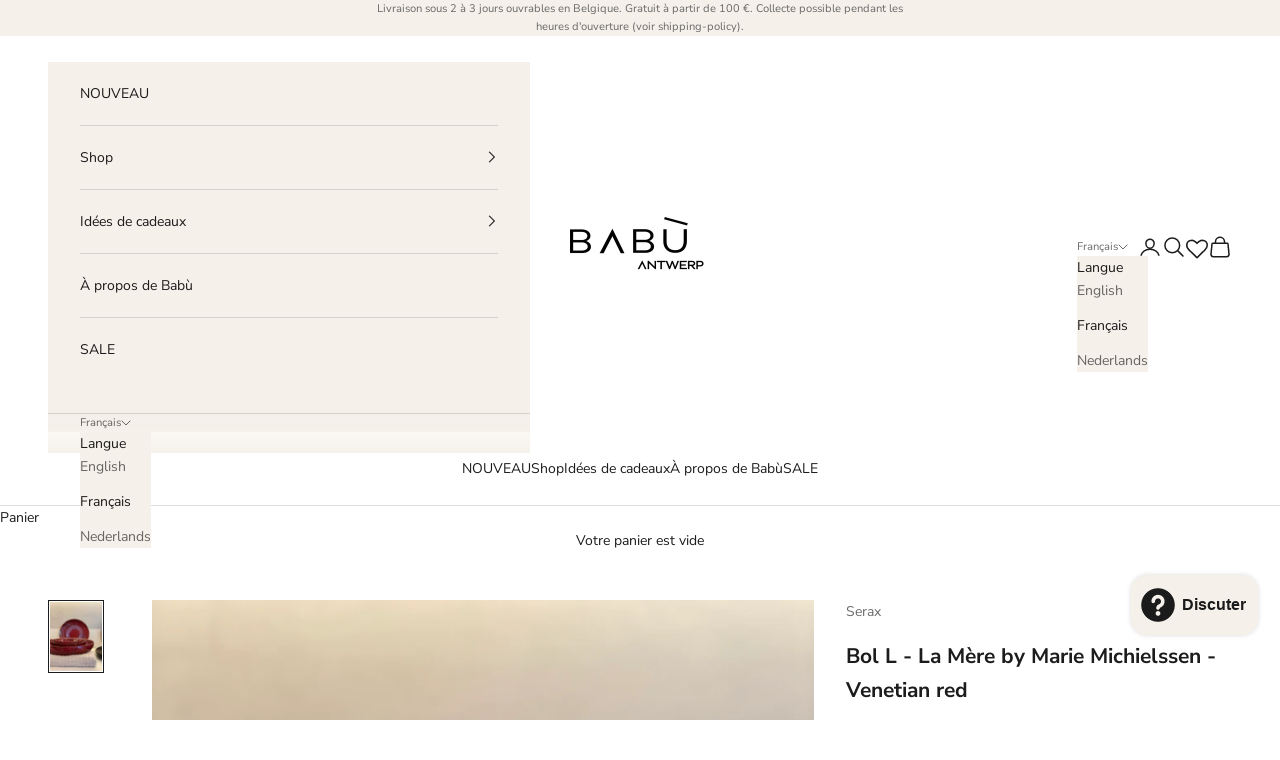

--- FILE ---
content_type: text/html; charset=utf-8
request_url: https://babuantwerp.com/fr/products/kom-l-la-mere-by-marie-michielssen-venetian-red
body_size: 34474
content:
<!doctype html>

<html class="no-js" lang="fr" dir="ltr">
  <head>
    <meta charset="utf-8">
    <meta name="viewport" content="width=device-width, initial-scale=1.0, height=device-height, minimum-scale=1.0, maximum-scale=5.0">

    <title>Bol L - La Mère by Marie Michielssen - Venetian red</title><meta name="description" content="La Mère, la première ligne de vaisselle en céramique de Marie Michielssen, est une ode affectueuse à la figure de la (grand-)mère et aux femmes en général. La vaisselle semble un peu nostalgique, mais elle est innovante à bien des égards grâce à sa structure verticale. Chaque forme est unique et sculptée à la main. Tou"><link rel="canonical" href="https://babuantwerp.com/fr/products/kom-l-la-mere-by-marie-michielssen-venetian-red"><link rel="shortcut icon" href="//babuantwerp.com/cdn/shop/files/Flavicon.png?v=1613571692&width=96">
      <link rel="apple-touch-icon" href="//babuantwerp.com/cdn/shop/files/Flavicon.png?v=1613571692&width=180"><link rel="preconnect" href="https://fonts.shopifycdn.com" crossorigin><link rel="preload" href="//babuantwerp.com/cdn/fonts/montserrat/montserrat_n5.07ef3781d9c78c8b93c98419da7ad4fbeebb6635.woff2" as="font" type="font/woff2" crossorigin><link rel="preload" href="//babuantwerp.com/cdn/fonts/nunito_sans/nunitosans_n4.0276fe080df0ca4e6a22d9cb55aed3ed5ba6b1da.woff2" as="font" type="font/woff2" crossorigin><meta property="og:type" content="product">
  <meta property="og:title" content="Bol L - La Mère by Marie Michielssen - Venetian red">
  <meta property="product:price:amount" content="34,72">
  <meta property="product:price:currency" content="EUR"><meta property="og:image" content="http://babuantwerp.com/cdn/shop/files/IMG_6236_bb0611fb-129d-4dea-a5d2-1a82e8b2405a.jpg?v=1695371153&width=2048">
  <meta property="og:image:secure_url" content="https://babuantwerp.com/cdn/shop/files/IMG_6236_bb0611fb-129d-4dea-a5d2-1a82e8b2405a.jpg?v=1695371153&width=2048">
  <meta property="og:image:width" content="3024">
  <meta property="og:image:height" content="4032"><meta property="og:description" content="La Mère, la première ligne de vaisselle en céramique de Marie Michielssen, est une ode affectueuse à la figure de la (grand-)mère et aux femmes en général. La vaisselle semble un peu nostalgique, mais elle est innovante à bien des égards grâce à sa structure verticale. Chaque forme est unique et sculptée à la main. Tou"><meta property="og:url" content="https://babuantwerp.com/fr/products/kom-l-la-mere-by-marie-michielssen-venetian-red">
<meta property="og:site_name" content="Babù Antwerp"><meta name="twitter:card" content="summary"><meta name="twitter:title" content="Bol L - La Mère by Marie Michielssen - Venetian red">
  <meta name="twitter:description" content="La Mère, la première ligne de vaisselle en céramique de Marie Michielssen, est une ode affectueuse à la figure de la (grand-)mère et aux femmes en général. La vaisselle semble un peu nostalgique, mais elle est innovante à bien des égards grâce à sa structure verticale. Chaque forme est unique et sculptée à la main. Toutes les pièces sont recouvertes d&#39;un émail blanc cassé ou d&#39;un brun foncé chaud, presque noir. Comme troisième couleur contrastante, Marie a choisi un rouge vénitien puissant. La créatrice a aussi délibérément choisi ces couleurs pour créer un mélange de blanc et de brun foncé ou de rouge et de brun foncé. Dimensions : D 22 x H 6 cm."><meta name="twitter:image" content="https://babuantwerp.com/cdn/shop/files/IMG_6236_bb0611fb-129d-4dea-a5d2-1a82e8b2405a.jpg?crop=center&height=1200&v=1695371153&width=1200">
  <meta name="twitter:image:alt" content="">
  <script async crossorigin fetchpriority="high" src="/cdn/shopifycloud/importmap-polyfill/es-modules-shim.2.4.0.js"></script>
<script type="application/ld+json">
  {
    "@context": "https://schema.org",
    "@type": "Product",
    "productID": 8355835183428,
    "offers": [{
          "@type": "Offer",
          "name": "Bol L - La Mère by Marie Michielssen - Venetian red",
          "availability":"https://schema.org/OutOfStock",
          "price": 34.72,
          "priceCurrency": "EUR",
          "priceValidUntil": "2026-01-26","sku": "100815","gtin": "58179140","hasMerchantReturnPolicy": {
              "merchantReturnLink": "https:\/\/babuantwerp.com\/fr\/policies\/refund-policy"
            },"shippingDetails": {
              "shippingSettingsLink": "https:\/\/babuantwerp.com\/fr\/policies\/shipping-policy"
            },"url": "https://babuantwerp.be/fr/products/kom-l-la-mere-by-marie-michielssen-venetian-red?variant=46467558179140"
        }
],"brand": {
      "@type": "Brand",
      "name": "Serax"
    },
    "name": "Bol L - La Mère by Marie Michielssen - Venetian red",
    "description": "La Mère, la première ligne de vaisselle en céramique de Marie Michielssen, est une ode affectueuse à la figure de la (grand-)mère et aux femmes en général. La vaisselle semble un peu nostalgique, mais elle est innovante à bien des égards grâce à sa structure verticale. Chaque forme est unique et sculptée à la main. Toutes les pièces sont recouvertes d'un émail blanc cassé ou d'un brun foncé chaud, presque noir. Comme troisième couleur contrastante, Marie a choisi un rouge vénitien puissant. La créatrice a aussi délibérément choisi ces couleurs pour créer un mélange de blanc et de brun foncé ou de rouge et de brun foncé. Dimensions : D 22 x H 6 cm.",
    "category": "Servies",
    "url": "https://babuantwerp.be/fr/products/kom-l-la-mere-by-marie-michielssen-venetian-red",
    "sku": "100815","gtin": "58179140","weight": {
      "@type": "QuantitativeValue",
      "unitCode": "kg",
      "value": 0.0
      },"image": {
      "@type": "ImageObject",
      "url": "https://babuantwerp.com/cdn/shop/files/IMG_6236_bb0611fb-129d-4dea-a5d2-1a82e8b2405a.jpg?v=1695371153&width=1024",
      "image": "https://babuantwerp.com/cdn/shop/files/IMG_6236_bb0611fb-129d-4dea-a5d2-1a82e8b2405a.jpg?v=1695371153&width=1024",
      "name": "",
      "width": "1024",
      "height": "1024"
    }
  }
  </script>



  <script type="application/ld+json">
  {
    "@context": "https://schema.org",
    "@type": "BreadcrumbList",
  "itemListElement": [{
      "@type": "ListItem",
      "position": 1,
      "name": "Accueil",
      "item": "https://babuantwerp.be"
    },{
          "@type": "ListItem",
          "position": 2,
          "name": "Bol L - La Mère by Marie Michielssen - Venetian red",
          "item": "https://babuantwerp.be/fr/products/kom-l-la-mere-by-marie-michielssen-venetian-red"
        }]
  }
  </script>

<style>/* Typography (heading) */
  @font-face {
  font-family: Montserrat;
  font-weight: 500;
  font-style: normal;
  font-display: fallback;
  src: url("//babuantwerp.com/cdn/fonts/montserrat/montserrat_n5.07ef3781d9c78c8b93c98419da7ad4fbeebb6635.woff2") format("woff2"),
       url("//babuantwerp.com/cdn/fonts/montserrat/montserrat_n5.adf9b4bd8b0e4f55a0b203cdd84512667e0d5e4d.woff") format("woff");
}

@font-face {
  font-family: Montserrat;
  font-weight: 500;
  font-style: italic;
  font-display: fallback;
  src: url("//babuantwerp.com/cdn/fonts/montserrat/montserrat_i5.d3a783eb0cc26f2fda1e99d1dfec3ebaea1dc164.woff2") format("woff2"),
       url("//babuantwerp.com/cdn/fonts/montserrat/montserrat_i5.76d414ea3d56bb79ef992a9c62dce2e9063bc062.woff") format("woff");
}

/* Typography (body) */
  @font-face {
  font-family: "Nunito Sans";
  font-weight: 400;
  font-style: normal;
  font-display: fallback;
  src: url("//babuantwerp.com/cdn/fonts/nunito_sans/nunitosans_n4.0276fe080df0ca4e6a22d9cb55aed3ed5ba6b1da.woff2") format("woff2"),
       url("//babuantwerp.com/cdn/fonts/nunito_sans/nunitosans_n4.b4964bee2f5e7fd9c3826447e73afe2baad607b7.woff") format("woff");
}

@font-face {
  font-family: "Nunito Sans";
  font-weight: 400;
  font-style: italic;
  font-display: fallback;
  src: url("//babuantwerp.com/cdn/fonts/nunito_sans/nunitosans_i4.6e408730afac1484cf297c30b0e67c86d17fc586.woff2") format("woff2"),
       url("//babuantwerp.com/cdn/fonts/nunito_sans/nunitosans_i4.c9b6dcbfa43622b39a5990002775a8381942ae38.woff") format("woff");
}

@font-face {
  font-family: "Nunito Sans";
  font-weight: 700;
  font-style: normal;
  font-display: fallback;
  src: url("//babuantwerp.com/cdn/fonts/nunito_sans/nunitosans_n7.25d963ed46da26098ebeab731e90d8802d989fa5.woff2") format("woff2"),
       url("//babuantwerp.com/cdn/fonts/nunito_sans/nunitosans_n7.d32e3219b3d2ec82285d3027bd673efc61a996c8.woff") format("woff");
}

@font-face {
  font-family: "Nunito Sans";
  font-weight: 700;
  font-style: italic;
  font-display: fallback;
  src: url("//babuantwerp.com/cdn/fonts/nunito_sans/nunitosans_i7.8c1124729eec046a321e2424b2acf328c2c12139.woff2") format("woff2"),
       url("//babuantwerp.com/cdn/fonts/nunito_sans/nunitosans_i7.af4cda04357273e0996d21184432bcb14651a64d.woff") format("woff");
}

:root {
    /* Container */
    --container-max-width: 100%;
    --container-xxs-max-width: 27.5rem; /* 440px */
    --container-xs-max-width: 42.5rem; /* 680px */
    --container-sm-max-width: 61.25rem; /* 980px */
    --container-md-max-width: 71.875rem; /* 1150px */
    --container-lg-max-width: 78.75rem; /* 1260px */
    --container-xl-max-width: 85rem; /* 1360px */
    --container-gutter: 1.25rem;

    --section-vertical-spacing: 2.5rem;
    --section-vertical-spacing-tight:2.5rem;

    --section-stack-gap:2.25rem;
    --section-stack-gap-tight:2.25rem;

    /* Form settings */
    --form-gap: 1.25rem; /* Gap between fieldset and submit button */
    --fieldset-gap: 1rem; /* Gap between each form input within a fieldset */
    --form-control-gap: 0.625rem; /* Gap between input and label (ignored for floating label) */
    --checkbox-control-gap: 0.75rem; /* Horizontal gap between checkbox and its associated label */
    --input-padding-block: 0.65rem; /* Vertical padding for input, textarea and native select */
    --input-padding-inline: 0.8rem; /* Horizontal padding for input, textarea and native select */
    --checkbox-size: 0.875rem; /* Size (width and height) for checkbox */

    /* Other sizes */
    --sticky-area-height: calc(var(--announcement-bar-is-sticky, 0) * var(--announcement-bar-height, 0px) + var(--header-is-sticky, 0) * var(--header-height, 0px));

    /* RTL support */
    --transform-logical-flip: 1;
    --transform-origin-start: left;
    --transform-origin-end: right;

    /**
     * ---------------------------------------------------------------------
     * TYPOGRAPHY
     * ---------------------------------------------------------------------
     */

    /* Font properties */
    --heading-font-family: Montserrat, sans-serif;
    --heading-font-weight: 500;
    --heading-font-style: normal;
    --heading-text-transform: uppercase;
    --heading-letter-spacing: 0.15em;
    --text-font-family: "Nunito Sans", sans-serif;
    --text-font-weight: 400;
    --text-font-style: normal;
    --text-letter-spacing: 0.0em;
    --button-font: var(--heading-font-style) var(--heading-font-weight) var(--text-sm) / 1.65 var(--heading-font-family);
    --button-text-transform: uppercase;
    --button-letter-spacing: 0.15em;

    /* Font sizes */--text-heading-size-factor: 0.9;
    --text-h1: max(0.6875rem, clamp(1.375rem, 1.146341463414634rem + 0.975609756097561vw, 2rem) * var(--text-heading-size-factor));
    --text-h2: max(0.6875rem, clamp(1.25rem, 1.0670731707317074rem + 0.7804878048780488vw, 1.75rem) * var(--text-heading-size-factor));
    --text-h3: max(0.6875rem, clamp(1.125rem, 1.0335365853658536rem + 0.3902439024390244vw, 1.375rem) * var(--text-heading-size-factor));
    --text-h4: max(0.6875rem, clamp(1rem, 0.9542682926829268rem + 0.1951219512195122vw, 1.125rem) * var(--text-heading-size-factor));
    --text-h5: calc(0.875rem * var(--text-heading-size-factor));
    --text-h6: calc(0.75rem * var(--text-heading-size-factor));

    --text-xs: 0.75rem;
    --text-sm: 0.8125rem;
    --text-base: 0.875rem;
    --text-lg: 1.0rem;
    --text-xl: 1.125rem;

    /* Rounded variables (used for border radius) */
    --rounded-full: 9999px;
    --button-border-radius: 0.0rem;
    --input-border-radius: 0.0rem;

    /* Box shadow */
    --shadow-sm: 0 2px 8px rgb(0 0 0 / 0.05);
    --shadow: 0 5px 15px rgb(0 0 0 / 0.05);
    --shadow-md: 0 5px 30px rgb(0 0 0 / 0.05);
    --shadow-block: px px px rgb(var(--text-primary) / 0.0);

    /**
     * ---------------------------------------------------------------------
     * OTHER
     * ---------------------------------------------------------------------
     */

    --checkmark-svg-url: url(//babuantwerp.com/cdn/shop/t/25/assets/checkmark.svg?v=77552481021870063511699535210);
    --cursor-zoom-in-svg-url: url(//babuantwerp.com/cdn/shop/t/25/assets/cursor-zoom-in.svg?v=112480252220988712521699535210);
  }

  [dir="rtl"]:root {
    /* RTL support */
    --transform-logical-flip: -1;
    --transform-origin-start: right;
    --transform-origin-end: left;
  }

  @media screen and (min-width: 700px) {
    :root {
      /* Typography (font size) */
      --text-xs: 0.75rem;
      --text-sm: 0.8125rem;
      --text-base: 0.875rem;
      --text-lg: 1.0rem;
      --text-xl: 1.25rem;

      /* Spacing settings */
      --container-gutter: 2rem;
    }
  }

  @media screen and (min-width: 1000px) {
    :root {
      /* Spacing settings */
      --container-gutter: 3rem;

      --section-vertical-spacing: 4rem;
      --section-vertical-spacing-tight: 4rem;

      --section-stack-gap:3rem;
      --section-stack-gap-tight:3rem;
    }
  }:root {/* Overlay used for modal */
    --page-overlay: 0 0 0 / 0.4;

    /* We use the first scheme background as default */
    --page-background: ;

    /* Product colors */
    --on-sale-text: 155 93 44;
    --on-sale-badge-background: 155 93 44;
    --on-sale-badge-text: 255 255 255;
    --sold-out-badge-background: 239 239 239;
    --sold-out-badge-text: 0 0 0 / 0.65;
    --custom-badge-background: 28 28 28;
    --custom-badge-text: 255 255 255;
    --star-color: 28 28 28;

    /* Status colors */
    --success-background: 234 221 211;
    --success-text: 155 93 44;
    --warning-background: 253 241 224;
    --warning-text: 237 138 0;
    --error-background: 243 204 204;
    --error-text: 203 43 43;
  }.color-scheme--scheme-1 {
      /* Color settings */--accent: 155 93 44;
      --text-color: 28 28 28;
      --background: 255 255 255 / 1.0;
      --background-without-opacity: 255 255 255;
      --background-gradient: ;--border-color: 221 221 221;/* Button colors */
      --button-background: 155 93 44;
      --button-text-color: 255 255 255;

      /* Circled buttons */
      --circle-button-background: 255 255 255;
      --circle-button-text-color: 28 28 28;
    }.shopify-section:has(.section-spacing.color-scheme--bg-54922f2e920ba8346f6dc0fba343d673) + .shopify-section:has(.section-spacing.color-scheme--bg-54922f2e920ba8346f6dc0fba343d673:not(.bordered-section)) .section-spacing {
      padding-block-start: 0;
    }.color-scheme--scheme-2 {
      /* Color settings */--accent: 28 28 28;
      --text-color: 28 27 27;
      --background: 245 240 234 / 1.0;
      --background-without-opacity: 245 240 234;
      --background-gradient: ;--border-color: 212 208 203;/* Button colors */
      --button-background: 28 28 28;
      --button-text-color: 255 255 255;

      /* Circled buttons */
      --circle-button-background: 255 255 255;
      --circle-button-text-color: 28 28 28;
    }.shopify-section:has(.section-spacing.color-scheme--bg-2f53b1e2f3e4b7b3b6b817ea09a06014) + .shopify-section:has(.section-spacing.color-scheme--bg-2f53b1e2f3e4b7b3b6b817ea09a06014:not(.bordered-section)) .section-spacing {
      padding-block-start: 0;
    }.color-scheme--scheme-3 {
      /* Color settings */--accent: 106 106 106;
      --text-color: 106 106 106;
      --background: 245 240 234 / 1.0;
      --background-without-opacity: 245 240 234;
      --background-gradient: ;--border-color: 224 220 215;/* Button colors */
      --button-background: 106 106 106;
      --button-text-color: 245 240 234;

      /* Circled buttons */
      --circle-button-background: 106 106 106;
      --circle-button-text-color: 245 240 234;
    }.shopify-section:has(.section-spacing.color-scheme--bg-2f53b1e2f3e4b7b3b6b817ea09a06014) + .shopify-section:has(.section-spacing.color-scheme--bg-2f53b1e2f3e4b7b3b6b817ea09a06014:not(.bordered-section)) .section-spacing {
      padding-block-start: 0;
    }.color-scheme--scheme-4 {
      /* Color settings */--accent: 255 255 255;
      --text-color: 255 255 255;
      --background: 0 0 0 / 0.0;
      --background-without-opacity: 0 0 0;
      --background-gradient: ;--border-color: 255 255 255;/* Button colors */
      --button-background: 255 255 255;
      --button-text-color: 28 28 28;

      /* Circled buttons */
      --circle-button-background: 255 255 255;
      --circle-button-text-color: 28 28 28;
    }.shopify-section:has(.section-spacing.color-scheme--bg-3671eee015764974ee0aef1536023e0f) + .shopify-section:has(.section-spacing.color-scheme--bg-3671eee015764974ee0aef1536023e0f:not(.bordered-section)) .section-spacing {
      padding-block-start: 0;
    }.color-scheme--dialog {
      /* Color settings */--accent: 28 28 28;
      --text-color: 28 27 27;
      --background: 245 240 234 / 1.0;
      --background-without-opacity: 245 240 234;
      --background-gradient: ;--border-color: 212 208 203;/* Button colors */
      --button-background: 28 28 28;
      --button-text-color: 255 255 255;

      /* Circled buttons */
      --circle-button-background: 255 255 255;
      --circle-button-text-color: 28 28 28;
    }
</style><script>
  document.documentElement.classList.replace('no-js', 'js');

  // This allows to expose several variables to the global scope, to be used in scripts
  window.themeVariables = {
    settings: {
      showPageTransition: false,
      pageType: "product",
      moneyFormat: "€{{amount_with_comma_separator}}",
      moneyWithCurrencyFormat: "€{{amount_with_comma_separator}} EUR",
      currencyCodeEnabled: false,
      cartType: "drawer"
    },

    strings: {
      addToCartButton: "Ajouter au panier",
      soldOutButton: "En rupture",
      preOrderButton: "Pré-commander",
      unavailableButton: "Indisponible",
      addedToCart: "Produit ajouté au panier !",
      closeGallery: "Fermer la galerie",
      zoomGallery: "Zoomer sur l\u0026#39;image",
      errorGallery: "L\u0026#39;image ne peut pas etre chargée",
      soldOutBadge: "En rupture",
      discountBadge: "Economisez @@",
      sku: "SKU:",
      shippingEstimatorNoResults: "Nous ne livrons pas à votre adresse.",
      shippingEstimatorOneResult: "Il y a un résultat pour votre adresse :",
      shippingEstimatorMultipleResults: "Il y a plusieurs résultats pour votre adresse :",
      shippingEstimatorError: "Impossible d\u0026#39;estimer les frais de livraison :",
      next: "Suivant",
      previous: "Précédent"
    },

    mediaQueries: {
      'sm': 'screen and (min-width: 700px)',
      'md': 'screen and (min-width: 1000px)',
      'lg': 'screen and (min-width: 1150px)',
      'xl': 'screen and (min-width: 1400px)',
      '2xl': 'screen and (min-width: 1600px)',
      'sm-max': 'screen and (max-width: 699px)',
      'md-max': 'screen and (max-width: 999px)',
      'lg-max': 'screen and (max-width: 1149px)',
      'xl-max': 'screen and (max-width: 1399px)',
      '2xl-max': 'screen and (max-width: 1599px)',
      'motion-safe': '(prefers-reduced-motion: no-preference)',
      'motion-reduce': '(prefers-reduced-motion: reduce)',
      'supports-hover': 'screen and (pointer: fine)',
      'supports-touch': 'screen and (hover: none)'
    }
  };</script><script async src="//babuantwerp.com/cdn/shop/t/25/assets/es-module-shims.min.js?v=41244696521020306371699535210"></script>

    <script type="importmap">{
        "imports": {
          "vendor": "//babuantwerp.com/cdn/shop/t/25/assets/vendor.min.js?v=31701601754359729221699535210",
          "theme": "//babuantwerp.com/cdn/shop/t/25/assets/theme.js?v=96929097912100812681699535210",
          "photoswipe": "//babuantwerp.com/cdn/shop/t/25/assets/photoswipe.min.js?v=23923577218600574321699535210"
        }
      }
    </script>

    <script type="module" src="//babuantwerp.com/cdn/shop/t/25/assets/vendor.min.js?v=31701601754359729221699535210"></script>
    <script type="module" src="//babuantwerp.com/cdn/shop/t/25/assets/theme.js?v=96929097912100812681699535210"></script>

    <script>window.performance && window.performance.mark && window.performance.mark('shopify.content_for_header.start');</script><meta name="google-site-verification" content="q0YuSZw-t5xjgoJfaE95JDyIvCPPuYSFiVhulB9oXEA">
<meta name="facebook-domain-verification" content="xe1qyzv5cpool7g2cvhf8y3mkwc0x0">
<meta name="facebook-domain-verification" content="0htx0itmbrf9k3m2mnc24xjy2q95ya">
<meta name="facebook-domain-verification" content="xe1qyzv5cpool7g2cvhf8y3mkwc0x0">
<meta name="facebook-domain-verification" content="ty7uijtirxk6t11vtoeapcvjf44ojp">
<meta name="google-site-verification" content="RwAEg3urmDabiQ_0muIb6GubSKvzmi3mL_r1nvhkNhA">
<meta id="shopify-digital-wallet" name="shopify-digital-wallet" content="/53359804580/digital_wallets/dialog">
<meta name="shopify-checkout-api-token" content="70a284f24e216f4752a7078485518537">
<link rel="alternate" hreflang="x-default" href="https://babuantwerp.be/products/kom-l-la-mere-by-marie-michielssen-venetian-red">
<link rel="alternate" hreflang="nl" href="https://babuantwerp.be/products/kom-l-la-mere-by-marie-michielssen-venetian-red">
<link rel="alternate" hreflang="en" href="https://babuantwerp.be/en/products/kom-l-la-mere-by-marie-michielssen-venetian-red">
<link rel="alternate" hreflang="fr" href="https://babuantwerp.be/fr/products/kom-l-la-mere-by-marie-michielssen-venetian-red">
<link rel="alternate" hreflang="fr-FR" href="https://babuantwerp.fr/products/kom-l-la-mere-by-marie-michielssen-venetian-red">
<link rel="alternate" hreflang="en-FR" href="https://babuantwerp.fr/en/products/kom-l-la-mere-by-marie-michielssen-venetian-red">
<link rel="alternate" hreflang="nl-FR" href="https://babuantwerp.fr/nl/products/kom-l-la-mere-by-marie-michielssen-venetian-red">
<link rel="alternate" hreflang="en-AT" href="https://babuantwerp.com/products/kom-l-la-mere-by-marie-michielssen-venetian-red">
<link rel="alternate" hreflang="fr-AT" href="https://babuantwerp.com/fr/products/kom-l-la-mere-by-marie-michielssen-venetian-red">
<link rel="alternate" hreflang="nl-AT" href="https://babuantwerp.com/nl/products/kom-l-la-mere-by-marie-michielssen-venetian-red">
<link rel="alternate" hreflang="en-CZ" href="https://babuantwerp.com/products/kom-l-la-mere-by-marie-michielssen-venetian-red">
<link rel="alternate" hreflang="fr-CZ" href="https://babuantwerp.com/fr/products/kom-l-la-mere-by-marie-michielssen-venetian-red">
<link rel="alternate" hreflang="nl-CZ" href="https://babuantwerp.com/nl/products/kom-l-la-mere-by-marie-michielssen-venetian-red">
<link rel="alternate" hreflang="en-DK" href="https://babuantwerp.com/products/kom-l-la-mere-by-marie-michielssen-venetian-red">
<link rel="alternate" hreflang="fr-DK" href="https://babuantwerp.com/fr/products/kom-l-la-mere-by-marie-michielssen-venetian-red">
<link rel="alternate" hreflang="nl-DK" href="https://babuantwerp.com/nl/products/kom-l-la-mere-by-marie-michielssen-venetian-red">
<link rel="alternate" hreflang="en-ES" href="https://babuantwerp.com/products/kom-l-la-mere-by-marie-michielssen-venetian-red">
<link rel="alternate" hreflang="fr-ES" href="https://babuantwerp.com/fr/products/kom-l-la-mere-by-marie-michielssen-venetian-red">
<link rel="alternate" hreflang="nl-ES" href="https://babuantwerp.com/nl/products/kom-l-la-mere-by-marie-michielssen-venetian-red">
<link rel="alternate" hreflang="en-FI" href="https://babuantwerp.com/products/kom-l-la-mere-by-marie-michielssen-venetian-red">
<link rel="alternate" hreflang="fr-FI" href="https://babuantwerp.com/fr/products/kom-l-la-mere-by-marie-michielssen-venetian-red">
<link rel="alternate" hreflang="nl-FI" href="https://babuantwerp.com/nl/products/kom-l-la-mere-by-marie-michielssen-venetian-red">
<link rel="alternate" hreflang="en-GR" href="https://babuantwerp.com/products/kom-l-la-mere-by-marie-michielssen-venetian-red">
<link rel="alternate" hreflang="fr-GR" href="https://babuantwerp.com/fr/products/kom-l-la-mere-by-marie-michielssen-venetian-red">
<link rel="alternate" hreflang="nl-GR" href="https://babuantwerp.com/nl/products/kom-l-la-mere-by-marie-michielssen-venetian-red">
<link rel="alternate" hreflang="en-HU" href="https://babuantwerp.com/products/kom-l-la-mere-by-marie-michielssen-venetian-red">
<link rel="alternate" hreflang="fr-HU" href="https://babuantwerp.com/fr/products/kom-l-la-mere-by-marie-michielssen-venetian-red">
<link rel="alternate" hreflang="nl-HU" href="https://babuantwerp.com/nl/products/kom-l-la-mere-by-marie-michielssen-venetian-red">
<link rel="alternate" hreflang="en-IE" href="https://babuantwerp.com/products/kom-l-la-mere-by-marie-michielssen-venetian-red">
<link rel="alternate" hreflang="fr-IE" href="https://babuantwerp.com/fr/products/kom-l-la-mere-by-marie-michielssen-venetian-red">
<link rel="alternate" hreflang="nl-IE" href="https://babuantwerp.com/nl/products/kom-l-la-mere-by-marie-michielssen-venetian-red">
<link rel="alternate" hreflang="en-IT" href="https://babuantwerp.com/products/kom-l-la-mere-by-marie-michielssen-venetian-red">
<link rel="alternate" hreflang="fr-IT" href="https://babuantwerp.com/fr/products/kom-l-la-mere-by-marie-michielssen-venetian-red">
<link rel="alternate" hreflang="nl-IT" href="https://babuantwerp.com/nl/products/kom-l-la-mere-by-marie-michielssen-venetian-red">
<link rel="alternate" hreflang="en-LU" href="https://babuantwerp.com/products/kom-l-la-mere-by-marie-michielssen-venetian-red">
<link rel="alternate" hreflang="fr-LU" href="https://babuantwerp.com/fr/products/kom-l-la-mere-by-marie-michielssen-venetian-red">
<link rel="alternate" hreflang="nl-LU" href="https://babuantwerp.com/nl/products/kom-l-la-mere-by-marie-michielssen-venetian-red">
<link rel="alternate" hreflang="en-PL" href="https://babuantwerp.com/products/kom-l-la-mere-by-marie-michielssen-venetian-red">
<link rel="alternate" hreflang="fr-PL" href="https://babuantwerp.com/fr/products/kom-l-la-mere-by-marie-michielssen-venetian-red">
<link rel="alternate" hreflang="nl-PL" href="https://babuantwerp.com/nl/products/kom-l-la-mere-by-marie-michielssen-venetian-red">
<link rel="alternate" hreflang="en-PT" href="https://babuantwerp.com/products/kom-l-la-mere-by-marie-michielssen-venetian-red">
<link rel="alternate" hreflang="fr-PT" href="https://babuantwerp.com/fr/products/kom-l-la-mere-by-marie-michielssen-venetian-red">
<link rel="alternate" hreflang="nl-PT" href="https://babuantwerp.com/nl/products/kom-l-la-mere-by-marie-michielssen-venetian-red">
<link rel="alternate" hreflang="en-SE" href="https://babuantwerp.com/products/kom-l-la-mere-by-marie-michielssen-venetian-red">
<link rel="alternate" hreflang="fr-SE" href="https://babuantwerp.com/fr/products/kom-l-la-mere-by-marie-michielssen-venetian-red">
<link rel="alternate" hreflang="nl-SE" href="https://babuantwerp.com/nl/products/kom-l-la-mere-by-marie-michielssen-venetian-red">
<link rel="alternate" hreflang="en-RO" href="https://babuantwerp.com/products/kom-l-la-mere-by-marie-michielssen-venetian-red">
<link rel="alternate" hreflang="fr-RO" href="https://babuantwerp.com/fr/products/kom-l-la-mere-by-marie-michielssen-venetian-red">
<link rel="alternate" hreflang="nl-RO" href="https://babuantwerp.com/nl/products/kom-l-la-mere-by-marie-michielssen-venetian-red">
<link rel="alternate" type="application/json+oembed" href="https://babuantwerp.com/fr/products/kom-l-la-mere-by-marie-michielssen-venetian-red.oembed">
<script async="async" src="/checkouts/internal/preloads.js?locale=fr-AT"></script>
<script id="apple-pay-shop-capabilities" type="application/json">{"shopId":53359804580,"countryCode":"BE","currencyCode":"EUR","merchantCapabilities":["supports3DS"],"merchantId":"gid:\/\/shopify\/Shop\/53359804580","merchantName":"Babù Antwerp","requiredBillingContactFields":["postalAddress","email","phone"],"requiredShippingContactFields":["postalAddress","email","phone"],"shippingType":"shipping","supportedNetworks":["visa","masterCard","amex"],"total":{"type":"pending","label":"Babù Antwerp","amount":"1.00"},"shopifyPaymentsEnabled":true,"supportsSubscriptions":true}</script>
<script id="shopify-features" type="application/json">{"accessToken":"70a284f24e216f4752a7078485518537","betas":["rich-media-storefront-analytics"],"domain":"babuantwerp.com","predictiveSearch":true,"shopId":53359804580,"locale":"fr"}</script>
<script>var Shopify = Shopify || {};
Shopify.shop = "babu-antwerp.myshopify.com";
Shopify.locale = "fr";
Shopify.currency = {"active":"EUR","rate":"1.0"};
Shopify.country = "AT";
Shopify.theme = {"name":"Prestige - Versie 8.1 + wishlist hero","id":155055587652,"schema_name":"Prestige","schema_version":"8.1.0","theme_store_id":855,"role":"main"};
Shopify.theme.handle = "null";
Shopify.theme.style = {"id":null,"handle":null};
Shopify.cdnHost = "babuantwerp.com/cdn";
Shopify.routes = Shopify.routes || {};
Shopify.routes.root = "/fr/";</script>
<script type="module">!function(o){(o.Shopify=o.Shopify||{}).modules=!0}(window);</script>
<script>!function(o){function n(){var o=[];function n(){o.push(Array.prototype.slice.apply(arguments))}return n.q=o,n}var t=o.Shopify=o.Shopify||{};t.loadFeatures=n(),t.autoloadFeatures=n()}(window);</script>
<script id="shop-js-analytics" type="application/json">{"pageType":"product"}</script>
<script defer="defer" async type="module" src="//babuantwerp.com/cdn/shopifycloud/shop-js/modules/v2/client.init-shop-cart-sync_XvpUV7qp.fr.esm.js"></script>
<script defer="defer" async type="module" src="//babuantwerp.com/cdn/shopifycloud/shop-js/modules/v2/chunk.common_C2xzKNNs.esm.js"></script>
<script type="module">
  await import("//babuantwerp.com/cdn/shopifycloud/shop-js/modules/v2/client.init-shop-cart-sync_XvpUV7qp.fr.esm.js");
await import("//babuantwerp.com/cdn/shopifycloud/shop-js/modules/v2/chunk.common_C2xzKNNs.esm.js");

  window.Shopify.SignInWithShop?.initShopCartSync?.({"fedCMEnabled":true,"windoidEnabled":true});

</script>
<script>(function() {
  var isLoaded = false;
  function asyncLoad() {
    if (isLoaded) return;
    isLoaded = true;
    var urls = ["https:\/\/wishlisthero-assets.revampco.com\/store-front\/bundle2.js?shop=babu-antwerp.myshopify.com","https:\/\/wishlisthero-assets.revampco.com\/store-front\/bundle2.js?shop=babu-antwerp.myshopify.com","https:\/\/wishlisthero-assets.revampco.com\/store-front\/bundle2.js?shop=babu-antwerp.myshopify.com","https:\/\/wishlisthero-assets.revampco.com\/store-front\/bundle2.js?shop=babu-antwerp.myshopify.com","https:\/\/wishlisthero-assets.revampco.com\/store-front\/bundle2.js?shop=babu-antwerp.myshopify.com","https:\/\/wishlisthero-assets.revampco.com\/store-front\/bundle2.js?shop=babu-antwerp.myshopify.com"];
    for (var i = 0; i < urls.length; i++) {
      var s = document.createElement('script');
      s.type = 'text/javascript';
      s.async = true;
      s.src = urls[i];
      var x = document.getElementsByTagName('script')[0];
      x.parentNode.insertBefore(s, x);
    }
  };
  if(window.attachEvent) {
    window.attachEvent('onload', asyncLoad);
  } else {
    window.addEventListener('load', asyncLoad, false);
  }
})();</script>
<script id="__st">var __st={"a":53359804580,"offset":3600,"reqid":"c9cd02c8-3953-4a0d-b571-d9dda02a40e9-1768601974","pageurl":"babuantwerp.com\/fr\/products\/kom-l-la-mere-by-marie-michielssen-venetian-red","u":"88d0833251e8","p":"product","rtyp":"product","rid":8355835183428};</script>
<script>window.ShopifyPaypalV4VisibilityTracking = true;</script>
<script id="captcha-bootstrap">!function(){'use strict';const t='contact',e='account',n='new_comment',o=[[t,t],['blogs',n],['comments',n],[t,'customer']],c=[[e,'customer_login'],[e,'guest_login'],[e,'recover_customer_password'],[e,'create_customer']],r=t=>t.map((([t,e])=>`form[action*='/${t}']:not([data-nocaptcha='true']) input[name='form_type'][value='${e}']`)).join(','),a=t=>()=>t?[...document.querySelectorAll(t)].map((t=>t.form)):[];function s(){const t=[...o],e=r(t);return a(e)}const i='password',u='form_key',d=['recaptcha-v3-token','g-recaptcha-response','h-captcha-response',i],f=()=>{try{return window.sessionStorage}catch{return}},m='__shopify_v',_=t=>t.elements[u];function p(t,e,n=!1){try{const o=window.sessionStorage,c=JSON.parse(o.getItem(e)),{data:r}=function(t){const{data:e,action:n}=t;return t[m]||n?{data:e,action:n}:{data:t,action:n}}(c);for(const[e,n]of Object.entries(r))t.elements[e]&&(t.elements[e].value=n);n&&o.removeItem(e)}catch(o){console.error('form repopulation failed',{error:o})}}const l='form_type',E='cptcha';function T(t){t.dataset[E]=!0}const w=window,h=w.document,L='Shopify',v='ce_forms',y='captcha';let A=!1;((t,e)=>{const n=(g='f06e6c50-85a8-45c8-87d0-21a2b65856fe',I='https://cdn.shopify.com/shopifycloud/storefront-forms-hcaptcha/ce_storefront_forms_captcha_hcaptcha.v1.5.2.iife.js',D={infoText:'Protégé par hCaptcha',privacyText:'Confidentialité',termsText:'Conditions'},(t,e,n)=>{const o=w[L][v],c=o.bindForm;if(c)return c(t,g,e,D).then(n);var r;o.q.push([[t,g,e,D],n]),r=I,A||(h.body.append(Object.assign(h.createElement('script'),{id:'captcha-provider',async:!0,src:r})),A=!0)});var g,I,D;w[L]=w[L]||{},w[L][v]=w[L][v]||{},w[L][v].q=[],w[L][y]=w[L][y]||{},w[L][y].protect=function(t,e){n(t,void 0,e),T(t)},Object.freeze(w[L][y]),function(t,e,n,w,h,L){const[v,y,A,g]=function(t,e,n){const i=e?o:[],u=t?c:[],d=[...i,...u],f=r(d),m=r(i),_=r(d.filter((([t,e])=>n.includes(e))));return[a(f),a(m),a(_),s()]}(w,h,L),I=t=>{const e=t.target;return e instanceof HTMLFormElement?e:e&&e.form},D=t=>v().includes(t);t.addEventListener('submit',(t=>{const e=I(t);if(!e)return;const n=D(e)&&!e.dataset.hcaptchaBound&&!e.dataset.recaptchaBound,o=_(e),c=g().includes(e)&&(!o||!o.value);(n||c)&&t.preventDefault(),c&&!n&&(function(t){try{if(!f())return;!function(t){const e=f();if(!e)return;const n=_(t);if(!n)return;const o=n.value;o&&e.removeItem(o)}(t);const e=Array.from(Array(32),(()=>Math.random().toString(36)[2])).join('');!function(t,e){_(t)||t.append(Object.assign(document.createElement('input'),{type:'hidden',name:u})),t.elements[u].value=e}(t,e),function(t,e){const n=f();if(!n)return;const o=[...t.querySelectorAll(`input[type='${i}']`)].map((({name:t})=>t)),c=[...d,...o],r={};for(const[a,s]of new FormData(t).entries())c.includes(a)||(r[a]=s);n.setItem(e,JSON.stringify({[m]:1,action:t.action,data:r}))}(t,e)}catch(e){console.error('failed to persist form',e)}}(e),e.submit())}));const S=(t,e)=>{t&&!t.dataset[E]&&(n(t,e.some((e=>e===t))),T(t))};for(const o of['focusin','change'])t.addEventListener(o,(t=>{const e=I(t);D(e)&&S(e,y())}));const B=e.get('form_key'),M=e.get(l),P=B&&M;t.addEventListener('DOMContentLoaded',(()=>{const t=y();if(P)for(const e of t)e.elements[l].value===M&&p(e,B);[...new Set([...A(),...v().filter((t=>'true'===t.dataset.shopifyCaptcha))])].forEach((e=>S(e,t)))}))}(h,new URLSearchParams(w.location.search),n,t,e,['guest_login'])})(!0,!0)}();</script>
<script integrity="sha256-4kQ18oKyAcykRKYeNunJcIwy7WH5gtpwJnB7kiuLZ1E=" data-source-attribution="shopify.loadfeatures" defer="defer" src="//babuantwerp.com/cdn/shopifycloud/storefront/assets/storefront/load_feature-a0a9edcb.js" crossorigin="anonymous"></script>
<script data-source-attribution="shopify.dynamic_checkout.dynamic.init">var Shopify=Shopify||{};Shopify.PaymentButton=Shopify.PaymentButton||{isStorefrontPortableWallets:!0,init:function(){window.Shopify.PaymentButton.init=function(){};var t=document.createElement("script");t.src="https://babuantwerp.com/cdn/shopifycloud/portable-wallets/latest/portable-wallets.fr.js",t.type="module",document.head.appendChild(t)}};
</script>
<script data-source-attribution="shopify.dynamic_checkout.buyer_consent">
  function portableWalletsHideBuyerConsent(e){var t=document.getElementById("shopify-buyer-consent"),n=document.getElementById("shopify-subscription-policy-button");t&&n&&(t.classList.add("hidden"),t.setAttribute("aria-hidden","true"),n.removeEventListener("click",e))}function portableWalletsShowBuyerConsent(e){var t=document.getElementById("shopify-buyer-consent"),n=document.getElementById("shopify-subscription-policy-button");t&&n&&(t.classList.remove("hidden"),t.removeAttribute("aria-hidden"),n.addEventListener("click",e))}window.Shopify?.PaymentButton&&(window.Shopify.PaymentButton.hideBuyerConsent=portableWalletsHideBuyerConsent,window.Shopify.PaymentButton.showBuyerConsent=portableWalletsShowBuyerConsent);
</script>
<script data-source-attribution="shopify.dynamic_checkout.cart.bootstrap">document.addEventListener("DOMContentLoaded",(function(){function t(){return document.querySelector("shopify-accelerated-checkout-cart, shopify-accelerated-checkout")}if(t())Shopify.PaymentButton.init();else{new MutationObserver((function(e,n){t()&&(Shopify.PaymentButton.init(),n.disconnect())})).observe(document.body,{childList:!0,subtree:!0})}}));
</script>
<script id='scb4127' type='text/javascript' async='' src='https://babuantwerp.com/cdn/shopifycloud/privacy-banner/storefront-banner.js'></script><link id="shopify-accelerated-checkout-styles" rel="stylesheet" media="screen" href="https://babuantwerp.com/cdn/shopifycloud/portable-wallets/latest/accelerated-checkout-backwards-compat.css" crossorigin="anonymous">
<style id="shopify-accelerated-checkout-cart">
        #shopify-buyer-consent {
  margin-top: 1em;
  display: inline-block;
  width: 100%;
}

#shopify-buyer-consent.hidden {
  display: none;
}

#shopify-subscription-policy-button {
  background: none;
  border: none;
  padding: 0;
  text-decoration: underline;
  font-size: inherit;
  cursor: pointer;
}

#shopify-subscription-policy-button::before {
  box-shadow: none;
}

      </style>

<script>window.performance && window.performance.mark && window.performance.mark('shopify.content_for_header.end');</script>
<link href="//babuantwerp.com/cdn/shop/t/25/assets/theme.css?v=118912196328253177731699535210" rel="stylesheet" type="text/css" media="all" /><!-- BEGIN app block: shopify://apps/pin-it-pinterest-save-button/blocks/app-embed/b4ccbe83-a934-440a-a7cb-4c563c1a8dc3 --><script>
  window.roarJs = window.roarJs || {};
  roarJs.PinitConfig = {
    metafields: {
      shop: "babu-antwerp.myshopify.com",
      settings: {"enabled":"1","param":{"pin_icon":"1","icon_size":"30","button_text":"","button_size":"14","image_height_small":"150","image_width_small":"150","image_height":"150","image_width":"150"},"style":{"color":"#e60023","background":"#ffffff","type":"basic","size":"slim","radius":"2"},"position":{"value":"top_right","bottom":"10","top":"10","left":"10","right":"10"},"rule":{"mobile":"1"},"only1":"true"},
      moneyFormat: "€{{amount_with_comma_separator}}"
    }
  }
</script>
<script src='https://cdn.shopify.com/extensions/019a9199-05e8-78c8-a6aa-25556075e37a/legal-3/assets/pinit.js' defer></script>


<!-- END app block --><!-- BEGIN app block: shopify://apps/wishlist-hero/blocks/app-embed/a9a5079b-59e8-47cb-b659-ecf1c60b9b72 -->


  <script type="application/json" id="WH-ProductJson-product-template">
    {"id":8355835183428,"title":"Bol L - La Mère by Marie Michielssen - Venetian red","handle":"kom-l-la-mere-by-marie-michielssen-venetian-red","description":"\u003cp id=\"isPasted\"\u003eLa Mère, la première ligne de vaisselle en céramique de Marie Michielssen, est une ode affectueuse à la figure de la (grand-)mère et aux femmes en général. La vaisselle semble un peu nostalgique, mais elle est innovante à bien des égards grâce à sa structure verticale. Chaque forme est unique et sculptée à la main. Toutes les pièces sont recouvertes d'un émail blanc cassé ou d'un brun foncé chaud, presque noir. Comme troisième couleur contrastante, Marie a choisi un rouge vénitien puissant. La créatrice a aussi délibérément choisi ces couleurs pour créer un mélange de blanc et de brun foncé ou de rouge et de brun foncé. \u003c\/p\u003e\u003cp\u003eDimensions : D 22 x H 6 cm.\u003c\/p\u003e\u003cp\u003e\u003cbr\u003e\u003c\/p\u003e","published_at":"2023-03-29T13:14:45+02:00","created_at":"2023-03-28T13:32:06+02:00","vendor":"Serax","type":"Servies","tags":["Ruimte_Eetkamer","Ruimte_Keuken","Soort_Servies"],"price":3472,"price_min":3472,"price_max":3472,"available":false,"price_varies":false,"compare_at_price":4463,"compare_at_price_min":4463,"compare_at_price_max":4463,"compare_at_price_varies":false,"variants":[{"id":46467558179140,"title":"Default Title","option1":"Default Title","option2":null,"option3":null,"sku":"100815","requires_shipping":true,"taxable":true,"featured_image":null,"available":false,"name":"Bol L - La Mère by Marie Michielssen - Venetian red","public_title":null,"options":["Default Title"],"price":3472,"weight":0,"compare_at_price":4463,"inventory_management":"shopify","barcode":"58179140","requires_selling_plan":false,"selling_plan_allocations":[]}],"images":["\/\/babuantwerp.com\/cdn\/shop\/files\/IMG_6236_bb0611fb-129d-4dea-a5d2-1a82e8b2405a.jpg?v=1695371153","\/\/babuantwerp.com\/cdn\/shop\/products\/B5123015-317.jpg?v=1695371153","\/\/babuantwerp.com\/cdn\/shop\/products\/B5123015-317.s1.jpg?v=1695371153","\/\/babuantwerp.com\/cdn\/shop\/products\/B5123015-317s4.jpg?v=1695371153"],"featured_image":"\/\/babuantwerp.com\/cdn\/shop\/files\/IMG_6236_bb0611fb-129d-4dea-a5d2-1a82e8b2405a.jpg?v=1695371153","options":["Title"],"media":[{"alt":null,"id":43829947302212,"position":1,"preview_image":{"aspect_ratio":0.75,"height":4032,"width":3024,"src":"\/\/babuantwerp.com\/cdn\/shop\/files\/IMG_6236_bb0611fb-129d-4dea-a5d2-1a82e8b2405a.jpg?v=1695371153"},"aspect_ratio":0.75,"height":4032,"media_type":"image","src":"\/\/babuantwerp.com\/cdn\/shop\/files\/IMG_6236_bb0611fb-129d-4dea-a5d2-1a82e8b2405a.jpg?v=1695371153","width":3024},{"alt":null,"id":41534085333316,"position":2,"preview_image":{"aspect_ratio":0.749,"height":5043,"width":3779,"src":"\/\/babuantwerp.com\/cdn\/shop\/products\/B5123015-317.jpg?v=1695371153"},"aspect_ratio":0.749,"height":5043,"media_type":"image","src":"\/\/babuantwerp.com\/cdn\/shop\/products\/B5123015-317.jpg?v=1695371153","width":3779},{"alt":null,"id":41534085366084,"position":3,"preview_image":{"aspect_ratio":0.749,"height":5077,"width":3804,"src":"\/\/babuantwerp.com\/cdn\/shop\/products\/B5123015-317.s1.jpg?v=1695371153"},"aspect_ratio":0.749,"height":5077,"media_type":"image","src":"\/\/babuantwerp.com\/cdn\/shop\/products\/B5123015-317.s1.jpg?v=1695371153","width":3804},{"alt":null,"id":41534085398852,"position":4,"preview_image":{"aspect_ratio":1.334,"height":3433,"width":4581,"src":"\/\/babuantwerp.com\/cdn\/shop\/products\/B5123015-317s4.jpg?v=1695371153"},"aspect_ratio":1.334,"height":3433,"media_type":"image","src":"\/\/babuantwerp.com\/cdn\/shop\/products\/B5123015-317s4.jpg?v=1695371153","width":4581}],"requires_selling_plan":false,"selling_plan_groups":[],"content":"\u003cp id=\"isPasted\"\u003eLa Mère, la première ligne de vaisselle en céramique de Marie Michielssen, est une ode affectueuse à la figure de la (grand-)mère et aux femmes en général. La vaisselle semble un peu nostalgique, mais elle est innovante à bien des égards grâce à sa structure verticale. Chaque forme est unique et sculptée à la main. Toutes les pièces sont recouvertes d'un émail blanc cassé ou d'un brun foncé chaud, presque noir. Comme troisième couleur contrastante, Marie a choisi un rouge vénitien puissant. La créatrice a aussi délibérément choisi ces couleurs pour créer un mélange de blanc et de brun foncé ou de rouge et de brun foncé. \u003c\/p\u003e\u003cp\u003eDimensions : D 22 x H 6 cm.\u003c\/p\u003e\u003cp\u003e\u003cbr\u003e\u003c\/p\u003e"}
  </script>

<script type="text/javascript">
  
    window.wishlisthero_buttonProdPageClasses = [];
  
  
    window.wishlisthero_cartDotClasses = [];
  
</script>
<!-- BEGIN app snippet: extraStyles -->

<style>
  .wishlisthero-floating {
    position: absolute;
    top: 5px;
    z-index: 21;
    border-radius: 100%;
    width: fit-content;
    right: 5px;
    left: auto;
    &.wlh-left-btn {
      left: 5px !important;
      right: auto !important;
    }
    &.wlh-right-btn {
      right: 5px !important;
      left: auto !important;
    }
    
  }
  @media(min-width:1300px) {
    .product-item__link.product-item__image--margins .wishlisthero-floating, {
      
        left: 50% !important;
        margin-left: -295px;
      
    }
  }
  .MuiTypography-h1,.MuiTypography-h2,.MuiTypography-h3,.MuiTypography-h4,.MuiTypography-h5,.MuiTypography-h6,.MuiButton-root,.MuiCardHeader-title a {
    font-family: ,  !important;
  }
</style>






<!-- END app snippet -->
<!-- BEGIN app snippet: renderAssets -->

  <link rel="preload" href="https://cdn.shopify.com/extensions/019badc7-12fe-783e-9dfe-907190f91114/wishlist-hero-81/assets/default.css" as="style" onload="this.onload=null;this.rel='stylesheet'">
  <noscript><link href="//cdn.shopify.com/extensions/019badc7-12fe-783e-9dfe-907190f91114/wishlist-hero-81/assets/default.css" rel="stylesheet" type="text/css" media="all" /></noscript>
  <script defer src="https://cdn.shopify.com/extensions/019badc7-12fe-783e-9dfe-907190f91114/wishlist-hero-81/assets/default.js"></script>
<!-- END app snippet -->


<script type="text/javascript">
  try{
  
    var scr_bdl_path = "https://cdn.shopify.com/extensions/019badc7-12fe-783e-9dfe-907190f91114/wishlist-hero-81/assets/bundle2.js";
    window._wh_asset_path = scr_bdl_path.substring(0,scr_bdl_path.lastIndexOf("/")) + "/";
  

  }catch(e){ console.log(e)}
  try{

  
    window.WishListHero_setting = {"ButtonColor":"#9B5D2C","IconColor":"rgba(255, 255, 255, 1)","IconType":"Heart","ButtonTextBeforeAdding":"ADD TO WISHLIST","ButtonTextAfterAdding":"ADDED TO WISHLIST","AnimationAfterAddition":"Blink","ButtonTextAddToCart":"ADD TO CART","ButtonTextOutOfStock":"OUT OF STOCK","ButtonTextAddAllToCart":"ADD ALL TO CART","ButtonTextRemoveAllToCart":"REMOVE ALL FROM WISHLIST","AddedProductNotificationText":"Product added to wishlist successfully","AddedProductToCartNotificationText":"Product added to cart successfully","ViewCartLinkText":"View Cart","SharePopup_TitleText":"SHARE MY WISHLIST","SharePopup_shareBtnText":"Share","SharePopup_shareHederText":"SHARE ON SOCIAL NETWORKS","SharePopup_shareCopyText":"OR COPY WISHLIST LINK TO SHARE","SharePopup_shareCancelBtnText":"cancel","SharePopup_shareCopyBtnText":"copy","SendEMailPopup_BtnText":"send email","SendEMailPopup_FromText":"From Name","SendEMailPopup_ToText":"To email","SendEMailPopup_BodyText":"Body","SendEMailPopup_SendBtnText":"send","SendEMailPopup_TitleText":"Send My Wislist via Email","AddProductMessageText":"Are you sure you want to add all items to cart ?","RemoveProductMessageText":"Are you sure you want to remove this item from your wishlist ?","RemoveAllProductMessageText":"Are you sure you want to remove all items from your wishlist ?","RemovedProductNotificationText":"Product removed from wishlist successfully","AddAllOutOfStockProductNotificationText":"There seems to have been an issue adding items to cart, please try again later","RemovePopupOkText":"ok","RemovePopup_HeaderText":"ARE YOU SURE?","ViewWishlistText":"View wishlist","EmptyWishlistText":"There are no items in this wishlist.","BuyNowButtonText":"Buy Now","BuyNowButtonColor":"rgb(144, 86, 162)","BuyNowTextButtonColor":"rgb(255, 255, 255)","Wishlist_Title":"MY  WISHLIST","WishlistHeaderTitleAlignment":"Left","WishlistProductImageSize":"Normal","PriceColor":"rgba(0, 0, 0, 1)","HeaderFontSize":"20","PriceFontSize":"14","ProductNameFontSize":"14","LaunchPointType":"header_menu","DisplayWishlistAs":"popup_window","DisplayButtonAs":"text_with_icon","PopupSize":"md","HideAddToCartButton":false,"NoRedirectAfterAddToCart":false,"DisableGuestCustomer":false,"LoginPopupContent":"Please login to save your wishlist across devices.","LoginPopupLoginBtnText":"Login","LoginPopupContentFontSize":"14","NotificationPopupPosition":"left","WishlistButtonTextColor":"rgba(255, 255, 255, 1)","EnableRemoveFromWishlistAfterAddButtonText":"REMOVE FROM WISHLIST","_id":"62123b7d975b8504e41e7222","EnableCollection":false,"EnableShare":true,"RemovePowerBy":false,"EnableFBPixel":false,"DisapleApp":false,"FloatPointPossition":"bottom_right","HeartStateToggle":true,"HeaderMenuItemsIndicator":true,"EnableRemoveFromWishlistAfterAdd":true,"ShareViaEmailSubject":"##wishlist_hero_share_email_customer_name## has sent you a wishlist from Babù Antwerp","SendEMailPopup_SendNotificationText":"email sent successfully","SharePopup_shareCopiedText":"Copied","ThrdParty_Trans_active":false,"Shop":"babu-antwerp.myshopify.com","shop":"babu-antwerp.myshopify.com","Status":"Active","Plan":"FREE"};
    if(typeof(window.WishListHero_setting_theme_override) != "undefined"){
                                                                                window.WishListHero_setting = {
                                                                                    ...window.WishListHero_setting,
                                                                                    ...window.WishListHero_setting_theme_override
                                                                                };
                                                                            }
                                                                            // Done

  

  }catch(e){ console.error('Error loading config',e); }
</script>


  <script src="https://cdn.shopify.com/extensions/019badc7-12fe-783e-9dfe-907190f91114/wishlist-hero-81/assets/bundle2.js" defer></script>



<script type="text/javascript">
  if (!window.__wishlistHeroArriveScriptLoaded) {
    window.__wishlistHeroArriveScriptLoaded = true;
    function wh_loadScript(scriptUrl) {
      const script = document.createElement('script'); script.src = scriptUrl;
      document.body.appendChild(script);
      return new Promise((res, rej) => { script.onload = function () { res(); }; script.onerror = function () { rej(); } });
    }
  }
  document.addEventListener("DOMContentLoaded", () => {
      wh_loadScript('https://cdn.shopify.com/extensions/019badc7-12fe-783e-9dfe-907190f91114/wishlist-hero-81/assets/arrive.min.js').then(function () {
          document.arrive('.wishlist-hero-custom-button', function (wishlistButton) {
              var ev = new
                  CustomEvent('wishlist-hero-add-to-custom-element', { detail: wishlistButton }); document.dispatchEvent(ev);
          });
      });
  });
</script>


<!-- BEGIN app snippet: TransArray -->
<script>
  window.WLH_reload_translations = function() {
    let _wlh_res = {};
    if (window.WishListHero_setting && window.WishListHero_setting['ThrdParty_Trans_active']) {

      
        

        window.WishListHero_setting["ButtonTextBeforeAdding"] = "";
        _wlh_res["ButtonTextBeforeAdding"] = "";
        

        window.WishListHero_setting["ButtonTextAfterAdding"] = "";
        _wlh_res["ButtonTextAfterAdding"] = "";
        

        window.WishListHero_setting["ButtonTextAddToCart"] = "";
        _wlh_res["ButtonTextAddToCart"] = "";
        

        window.WishListHero_setting["ButtonTextOutOfStock"] = "";
        _wlh_res["ButtonTextOutOfStock"] = "";
        

        window.WishListHero_setting["ButtonTextAddAllToCart"] = "";
        _wlh_res["ButtonTextAddAllToCart"] = "";
        

        window.WishListHero_setting["ButtonTextRemoveAllToCart"] = "";
        _wlh_res["ButtonTextRemoveAllToCart"] = "";
        

        window.WishListHero_setting["AddedProductNotificationText"] = "";
        _wlh_res["AddedProductNotificationText"] = "";
        

        window.WishListHero_setting["AddedProductToCartNotificationText"] = "";
        _wlh_res["AddedProductToCartNotificationText"] = "";
        

        window.WishListHero_setting["ViewCartLinkText"] = "";
        _wlh_res["ViewCartLinkText"] = "";
        

        window.WishListHero_setting["SharePopup_TitleText"] = "";
        _wlh_res["SharePopup_TitleText"] = "";
        

        window.WishListHero_setting["SharePopup_shareBtnText"] = "";
        _wlh_res["SharePopup_shareBtnText"] = "";
        

        window.WishListHero_setting["SharePopup_shareHederText"] = "";
        _wlh_res["SharePopup_shareHederText"] = "";
        

        window.WishListHero_setting["SharePopup_shareCopyText"] = "";
        _wlh_res["SharePopup_shareCopyText"] = "";
        

        window.WishListHero_setting["SharePopup_shareCancelBtnText"] = "";
        _wlh_res["SharePopup_shareCancelBtnText"] = "";
        

        window.WishListHero_setting["SharePopup_shareCopyBtnText"] = "";
        _wlh_res["SharePopup_shareCopyBtnText"] = "";
        

        window.WishListHero_setting["SendEMailPopup_BtnText"] = "";
        _wlh_res["SendEMailPopup_BtnText"] = "";
        

        window.WishListHero_setting["SendEMailPopup_FromText"] = "";
        _wlh_res["SendEMailPopup_FromText"] = "";
        

        window.WishListHero_setting["SendEMailPopup_ToText"] = "";
        _wlh_res["SendEMailPopup_ToText"] = "";
        

        window.WishListHero_setting["SendEMailPopup_BodyText"] = "";
        _wlh_res["SendEMailPopup_BodyText"] = "";
        

        window.WishListHero_setting["SendEMailPopup_SendBtnText"] = "";
        _wlh_res["SendEMailPopup_SendBtnText"] = "";
        

        window.WishListHero_setting["SendEMailPopup_SendNotificationText"] = "";
        _wlh_res["SendEMailPopup_SendNotificationText"] = "";
        

        window.WishListHero_setting["SendEMailPopup_TitleText"] = "";
        _wlh_res["SendEMailPopup_TitleText"] = "";
        

        window.WishListHero_setting["AddProductMessageText"] = "";
        _wlh_res["AddProductMessageText"] = "";
        

        window.WishListHero_setting["RemoveProductMessageText"] = "";
        _wlh_res["RemoveProductMessageText"] = "";
        

        window.WishListHero_setting["RemoveAllProductMessageText"] = "";
        _wlh_res["RemoveAllProductMessageText"] = "";
        

        window.WishListHero_setting["RemovedProductNotificationText"] = "";
        _wlh_res["RemovedProductNotificationText"] = "";
        

        window.WishListHero_setting["AddAllOutOfStockProductNotificationText"] = "";
        _wlh_res["AddAllOutOfStockProductNotificationText"] = "";
        

        window.WishListHero_setting["RemovePopupOkText"] = "";
        _wlh_res["RemovePopupOkText"] = "";
        

        window.WishListHero_setting["RemovePopup_HeaderText"] = "";
        _wlh_res["RemovePopup_HeaderText"] = "";
        

        window.WishListHero_setting["ViewWishlistText"] = "";
        _wlh_res["ViewWishlistText"] = "";
        

        window.WishListHero_setting["EmptyWishlistText"] = "";
        _wlh_res["EmptyWishlistText"] = "";
        

        window.WishListHero_setting["BuyNowButtonText"] = "";
        _wlh_res["BuyNowButtonText"] = "";
        

        window.WishListHero_setting["Wishlist_Title"] = "";
        _wlh_res["Wishlist_Title"] = "";
        

        window.WishListHero_setting["LoginPopupContent"] = "";
        _wlh_res["LoginPopupContent"] = "";
        

        window.WishListHero_setting["LoginPopupLoginBtnText"] = "";
        _wlh_res["LoginPopupLoginBtnText"] = "";
        

        window.WishListHero_setting["EnableRemoveFromWishlistAfterAddButtonText"] = "";
        _wlh_res["EnableRemoveFromWishlistAfterAddButtonText"] = "";
        

        window.WishListHero_setting["LowStockEmailSubject"] = "";
        _wlh_res["LowStockEmailSubject"] = "";
        

        window.WishListHero_setting["OnSaleEmailSubject"] = "";
        _wlh_res["OnSaleEmailSubject"] = "";
        

        window.WishListHero_setting["SharePopup_shareCopiedText"] = "";
        _wlh_res["SharePopup_shareCopiedText"] = "";
    }
    return _wlh_res;
  }
  window.WLH_reload_translations();
</script><!-- END app snippet -->
<style>

@media screen and (max-width: 400px){
.Wlh-Header__Icon{
margin: 0 -3px;
}
}

</style>
<!-- END app block --><!-- BEGIN app block: shopify://apps/blocky-fraud-blocker/blocks/app-embed/aa25b3bf-c2c5-4359-aa61-7836c225c5a9 -->
<script async src="https://app.blocky-app.com/get_script/?shop_url=babu-antwerp.myshopify.com"></script>


<!-- END app block --><link href="https://cdn.shopify.com/extensions/019a9199-05e8-78c8-a6aa-25556075e37a/legal-3/assets/pinit.css" rel="stylesheet" type="text/css" media="all">
<script src="https://cdn.shopify.com/extensions/7bc9bb47-adfa-4267-963e-cadee5096caf/inbox-1252/assets/inbox-chat-loader.js" type="text/javascript" defer="defer"></script>
<script src="https://cdn.shopify.com/extensions/019bb13b-e701-7f34-b935-c9e8620fd922/tms-prod-148/assets/tms-translator.min.js" type="text/javascript" defer="defer"></script>
<link href="https://monorail-edge.shopifysvc.com" rel="dns-prefetch">
<script>(function(){if ("sendBeacon" in navigator && "performance" in window) {try {var session_token_from_headers = performance.getEntriesByType('navigation')[0].serverTiming.find(x => x.name == '_s').description;} catch {var session_token_from_headers = undefined;}var session_cookie_matches = document.cookie.match(/_shopify_s=([^;]*)/);var session_token_from_cookie = session_cookie_matches && session_cookie_matches.length === 2 ? session_cookie_matches[1] : "";var session_token = session_token_from_headers || session_token_from_cookie || "";function handle_abandonment_event(e) {var entries = performance.getEntries().filter(function(entry) {return /monorail-edge.shopifysvc.com/.test(entry.name);});if (!window.abandonment_tracked && entries.length === 0) {window.abandonment_tracked = true;var currentMs = Date.now();var navigation_start = performance.timing.navigationStart;var payload = {shop_id: 53359804580,url: window.location.href,navigation_start,duration: currentMs - navigation_start,session_token,page_type: "product"};window.navigator.sendBeacon("https://monorail-edge.shopifysvc.com/v1/produce", JSON.stringify({schema_id: "online_store_buyer_site_abandonment/1.1",payload: payload,metadata: {event_created_at_ms: currentMs,event_sent_at_ms: currentMs}}));}}window.addEventListener('pagehide', handle_abandonment_event);}}());</script>
<script id="web-pixels-manager-setup">(function e(e,d,r,n,o){if(void 0===o&&(o={}),!Boolean(null===(a=null===(i=window.Shopify)||void 0===i?void 0:i.analytics)||void 0===a?void 0:a.replayQueue)){var i,a;window.Shopify=window.Shopify||{};var t=window.Shopify;t.analytics=t.analytics||{};var s=t.analytics;s.replayQueue=[],s.publish=function(e,d,r){return s.replayQueue.push([e,d,r]),!0};try{self.performance.mark("wpm:start")}catch(e){}var l=function(){var e={modern:/Edge?\/(1{2}[4-9]|1[2-9]\d|[2-9]\d{2}|\d{4,})\.\d+(\.\d+|)|Firefox\/(1{2}[4-9]|1[2-9]\d|[2-9]\d{2}|\d{4,})\.\d+(\.\d+|)|Chrom(ium|e)\/(9{2}|\d{3,})\.\d+(\.\d+|)|(Maci|X1{2}).+ Version\/(15\.\d+|(1[6-9]|[2-9]\d|\d{3,})\.\d+)([,.]\d+|)( \(\w+\)|)( Mobile\/\w+|) Safari\/|Chrome.+OPR\/(9{2}|\d{3,})\.\d+\.\d+|(CPU[ +]OS|iPhone[ +]OS|CPU[ +]iPhone|CPU IPhone OS|CPU iPad OS)[ +]+(15[._]\d+|(1[6-9]|[2-9]\d|\d{3,})[._]\d+)([._]\d+|)|Android:?[ /-](13[3-9]|1[4-9]\d|[2-9]\d{2}|\d{4,})(\.\d+|)(\.\d+|)|Android.+Firefox\/(13[5-9]|1[4-9]\d|[2-9]\d{2}|\d{4,})\.\d+(\.\d+|)|Android.+Chrom(ium|e)\/(13[3-9]|1[4-9]\d|[2-9]\d{2}|\d{4,})\.\d+(\.\d+|)|SamsungBrowser\/([2-9]\d|\d{3,})\.\d+/,legacy:/Edge?\/(1[6-9]|[2-9]\d|\d{3,})\.\d+(\.\d+|)|Firefox\/(5[4-9]|[6-9]\d|\d{3,})\.\d+(\.\d+|)|Chrom(ium|e)\/(5[1-9]|[6-9]\d|\d{3,})\.\d+(\.\d+|)([\d.]+$|.*Safari\/(?![\d.]+ Edge\/[\d.]+$))|(Maci|X1{2}).+ Version\/(10\.\d+|(1[1-9]|[2-9]\d|\d{3,})\.\d+)([,.]\d+|)( \(\w+\)|)( Mobile\/\w+|) Safari\/|Chrome.+OPR\/(3[89]|[4-9]\d|\d{3,})\.\d+\.\d+|(CPU[ +]OS|iPhone[ +]OS|CPU[ +]iPhone|CPU IPhone OS|CPU iPad OS)[ +]+(10[._]\d+|(1[1-9]|[2-9]\d|\d{3,})[._]\d+)([._]\d+|)|Android:?[ /-](13[3-9]|1[4-9]\d|[2-9]\d{2}|\d{4,})(\.\d+|)(\.\d+|)|Mobile Safari.+OPR\/([89]\d|\d{3,})\.\d+\.\d+|Android.+Firefox\/(13[5-9]|1[4-9]\d|[2-9]\d{2}|\d{4,})\.\d+(\.\d+|)|Android.+Chrom(ium|e)\/(13[3-9]|1[4-9]\d|[2-9]\d{2}|\d{4,})\.\d+(\.\d+|)|Android.+(UC? ?Browser|UCWEB|U3)[ /]?(15\.([5-9]|\d{2,})|(1[6-9]|[2-9]\d|\d{3,})\.\d+)\.\d+|SamsungBrowser\/(5\.\d+|([6-9]|\d{2,})\.\d+)|Android.+MQ{2}Browser\/(14(\.(9|\d{2,})|)|(1[5-9]|[2-9]\d|\d{3,})(\.\d+|))(\.\d+|)|K[Aa][Ii]OS\/(3\.\d+|([4-9]|\d{2,})\.\d+)(\.\d+|)/},d=e.modern,r=e.legacy,n=navigator.userAgent;return n.match(d)?"modern":n.match(r)?"legacy":"unknown"}(),u="modern"===l?"modern":"legacy",c=(null!=n?n:{modern:"",legacy:""})[u],f=function(e){return[e.baseUrl,"/wpm","/b",e.hashVersion,"modern"===e.buildTarget?"m":"l",".js"].join("")}({baseUrl:d,hashVersion:r,buildTarget:u}),m=function(e){var d=e.version,r=e.bundleTarget,n=e.surface,o=e.pageUrl,i=e.monorailEndpoint;return{emit:function(e){var a=e.status,t=e.errorMsg,s=(new Date).getTime(),l=JSON.stringify({metadata:{event_sent_at_ms:s},events:[{schema_id:"web_pixels_manager_load/3.1",payload:{version:d,bundle_target:r,page_url:o,status:a,surface:n,error_msg:t},metadata:{event_created_at_ms:s}}]});if(!i)return console&&console.warn&&console.warn("[Web Pixels Manager] No Monorail endpoint provided, skipping logging."),!1;try{return self.navigator.sendBeacon.bind(self.navigator)(i,l)}catch(e){}var u=new XMLHttpRequest;try{return u.open("POST",i,!0),u.setRequestHeader("Content-Type","text/plain"),u.send(l),!0}catch(e){return console&&console.warn&&console.warn("[Web Pixels Manager] Got an unhandled error while logging to Monorail."),!1}}}}({version:r,bundleTarget:l,surface:e.surface,pageUrl:self.location.href,monorailEndpoint:e.monorailEndpoint});try{o.browserTarget=l,function(e){var d=e.src,r=e.async,n=void 0===r||r,o=e.onload,i=e.onerror,a=e.sri,t=e.scriptDataAttributes,s=void 0===t?{}:t,l=document.createElement("script"),u=document.querySelector("head"),c=document.querySelector("body");if(l.async=n,l.src=d,a&&(l.integrity=a,l.crossOrigin="anonymous"),s)for(var f in s)if(Object.prototype.hasOwnProperty.call(s,f))try{l.dataset[f]=s[f]}catch(e){}if(o&&l.addEventListener("load",o),i&&l.addEventListener("error",i),u)u.appendChild(l);else{if(!c)throw new Error("Did not find a head or body element to append the script");c.appendChild(l)}}({src:f,async:!0,onload:function(){if(!function(){var e,d;return Boolean(null===(d=null===(e=window.Shopify)||void 0===e?void 0:e.analytics)||void 0===d?void 0:d.initialized)}()){var d=window.webPixelsManager.init(e)||void 0;if(d){var r=window.Shopify.analytics;r.replayQueue.forEach((function(e){var r=e[0],n=e[1],o=e[2];d.publishCustomEvent(r,n,o)})),r.replayQueue=[],r.publish=d.publishCustomEvent,r.visitor=d.visitor,r.initialized=!0}}},onerror:function(){return m.emit({status:"failed",errorMsg:"".concat(f," has failed to load")})},sri:function(e){var d=/^sha384-[A-Za-z0-9+/=]+$/;return"string"==typeof e&&d.test(e)}(c)?c:"",scriptDataAttributes:o}),m.emit({status:"loading"})}catch(e){m.emit({status:"failed",errorMsg:(null==e?void 0:e.message)||"Unknown error"})}}})({shopId: 53359804580,storefrontBaseUrl: "https://babuantwerp.be",extensionsBaseUrl: "https://extensions.shopifycdn.com/cdn/shopifycloud/web-pixels-manager",monorailEndpoint: "https://monorail-edge.shopifysvc.com/unstable/produce_batch",surface: "storefront-renderer",enabledBetaFlags: ["2dca8a86"],webPixelsConfigList: [{"id":"2453373252","configuration":"{\"shop_url\": \"babu-antwerp.myshopify.com\", \"backend_url\": \"https:\/\/app.blocky-app.com\/record_cart_ip\"}","eventPayloadVersion":"v1","runtimeContext":"STRICT","scriptVersion":"d6e6029302e4ac223de324212a5f8c26","type":"APP","apiClientId":5096093,"privacyPurposes":["ANALYTICS","MARKETING","SALE_OF_DATA"],"dataSharingAdjustments":{"protectedCustomerApprovalScopes":["read_customer_address","read_customer_email","read_customer_name","read_customer_personal_data","read_customer_phone"]}},{"id":"1034617156","configuration":"{\"config\":\"{\\\"pixel_id\\\":\\\"AW-933385997\\\",\\\"target_country\\\":\\\"BE\\\",\\\"gtag_events\\\":[{\\\"type\\\":\\\"search\\\",\\\"action_label\\\":\\\"AW-933385997\\\/9V3PCI_f1ZECEI2uib0D\\\"},{\\\"type\\\":\\\"begin_checkout\\\",\\\"action_label\\\":\\\"AW-933385997\\\/Xuc8CIzf1ZECEI2uib0D\\\"},{\\\"type\\\":\\\"view_item\\\",\\\"action_label\\\":[\\\"AW-933385997\\\/yFMJCIbf1ZECEI2uib0D\\\",\\\"MC-45149HN0X5\\\"]},{\\\"type\\\":\\\"purchase\\\",\\\"action_label\\\":[\\\"AW-933385997\\\/7BOSCIPf1ZECEI2uib0D\\\",\\\"MC-45149HN0X5\\\"]},{\\\"type\\\":\\\"page_view\\\",\\\"action_label\\\":[\\\"AW-933385997\\\/fL2yCIDf1ZECEI2uib0D\\\",\\\"MC-45149HN0X5\\\"]},{\\\"type\\\":\\\"add_payment_info\\\",\\\"action_label\\\":\\\"AW-933385997\\\/DcCmCJLf1ZECEI2uib0D\\\"},{\\\"type\\\":\\\"add_to_cart\\\",\\\"action_label\\\":\\\"AW-933385997\\\/2-V4CInf1ZECEI2uib0D\\\"}],\\\"enable_monitoring_mode\\\":false}\"}","eventPayloadVersion":"v1","runtimeContext":"OPEN","scriptVersion":"b2a88bafab3e21179ed38636efcd8a93","type":"APP","apiClientId":1780363,"privacyPurposes":[],"dataSharingAdjustments":{"protectedCustomerApprovalScopes":["read_customer_address","read_customer_email","read_customer_name","read_customer_personal_data","read_customer_phone"]}},{"id":"400097604","configuration":"{\"pixel_id\":\"4543773772317048\",\"pixel_type\":\"facebook_pixel\",\"metaapp_system_user_token\":\"-\"}","eventPayloadVersion":"v1","runtimeContext":"OPEN","scriptVersion":"ca16bc87fe92b6042fbaa3acc2fbdaa6","type":"APP","apiClientId":2329312,"privacyPurposes":["ANALYTICS","MARKETING","SALE_OF_DATA"],"dataSharingAdjustments":{"protectedCustomerApprovalScopes":["read_customer_address","read_customer_email","read_customer_name","read_customer_personal_data","read_customer_phone"]}},{"id":"156467524","configuration":"{\"tagID\":\"2612775470181\"}","eventPayloadVersion":"v1","runtimeContext":"STRICT","scriptVersion":"18031546ee651571ed29edbe71a3550b","type":"APP","apiClientId":3009811,"privacyPurposes":["ANALYTICS","MARKETING","SALE_OF_DATA"],"dataSharingAdjustments":{"protectedCustomerApprovalScopes":["read_customer_address","read_customer_email","read_customer_name","read_customer_personal_data","read_customer_phone"]}},{"id":"shopify-app-pixel","configuration":"{}","eventPayloadVersion":"v1","runtimeContext":"STRICT","scriptVersion":"0450","apiClientId":"shopify-pixel","type":"APP","privacyPurposes":["ANALYTICS","MARKETING"]},{"id":"shopify-custom-pixel","eventPayloadVersion":"v1","runtimeContext":"LAX","scriptVersion":"0450","apiClientId":"shopify-pixel","type":"CUSTOM","privacyPurposes":["ANALYTICS","MARKETING"]}],isMerchantRequest: false,initData: {"shop":{"name":"Babù Antwerp","paymentSettings":{"currencyCode":"EUR"},"myshopifyDomain":"babu-antwerp.myshopify.com","countryCode":"BE","storefrontUrl":"https:\/\/babuantwerp.com\/fr"},"customer":null,"cart":null,"checkout":null,"productVariants":[{"price":{"amount":34.72,"currencyCode":"EUR"},"product":{"title":"Bol L - La Mère by Marie Michielssen - Venetian red","vendor":"Serax","id":"8355835183428","untranslatedTitle":"Bol L - La Mère by Marie Michielssen - Venetian red","url":"\/fr\/products\/kom-l-la-mere-by-marie-michielssen-venetian-red","type":"Servies"},"id":"46467558179140","image":{"src":"\/\/babuantwerp.com\/cdn\/shop\/files\/IMG_6236_bb0611fb-129d-4dea-a5d2-1a82e8b2405a.jpg?v=1695371153"},"sku":"100815","title":"Default Title","untranslatedTitle":"Default Title"}],"purchasingCompany":null},},"https://babuantwerp.com/cdn","fcfee988w5aeb613cpc8e4bc33m6693e112",{"modern":"","legacy":""},{"shopId":"53359804580","storefrontBaseUrl":"https:\/\/babuantwerp.be","extensionBaseUrl":"https:\/\/extensions.shopifycdn.com\/cdn\/shopifycloud\/web-pixels-manager","surface":"storefront-renderer","enabledBetaFlags":"[\"2dca8a86\"]","isMerchantRequest":"false","hashVersion":"fcfee988w5aeb613cpc8e4bc33m6693e112","publish":"custom","events":"[[\"page_viewed\",{}],[\"product_viewed\",{\"productVariant\":{\"price\":{\"amount\":34.72,\"currencyCode\":\"EUR\"},\"product\":{\"title\":\"Bol L - La Mère by Marie Michielssen - Venetian red\",\"vendor\":\"Serax\",\"id\":\"8355835183428\",\"untranslatedTitle\":\"Bol L - La Mère by Marie Michielssen - Venetian red\",\"url\":\"\/fr\/products\/kom-l-la-mere-by-marie-michielssen-venetian-red\",\"type\":\"Servies\"},\"id\":\"46467558179140\",\"image\":{\"src\":\"\/\/babuantwerp.com\/cdn\/shop\/files\/IMG_6236_bb0611fb-129d-4dea-a5d2-1a82e8b2405a.jpg?v=1695371153\"},\"sku\":\"100815\",\"title\":\"Default Title\",\"untranslatedTitle\":\"Default Title\"}}]]"});</script><script>
  window.ShopifyAnalytics = window.ShopifyAnalytics || {};
  window.ShopifyAnalytics.meta = window.ShopifyAnalytics.meta || {};
  window.ShopifyAnalytics.meta.currency = 'EUR';
  var meta = {"product":{"id":8355835183428,"gid":"gid:\/\/shopify\/Product\/8355835183428","vendor":"Serax","type":"Servies","handle":"kom-l-la-mere-by-marie-michielssen-venetian-red","variants":[{"id":46467558179140,"price":3472,"name":"Bol L - La Mère by Marie Michielssen - Venetian red","public_title":null,"sku":"100815"}],"remote":false},"page":{"pageType":"product","resourceType":"product","resourceId":8355835183428,"requestId":"c9cd02c8-3953-4a0d-b571-d9dda02a40e9-1768601974"}};
  for (var attr in meta) {
    window.ShopifyAnalytics.meta[attr] = meta[attr];
  }
</script>
<script class="analytics">
  (function () {
    var customDocumentWrite = function(content) {
      var jquery = null;

      if (window.jQuery) {
        jquery = window.jQuery;
      } else if (window.Checkout && window.Checkout.$) {
        jquery = window.Checkout.$;
      }

      if (jquery) {
        jquery('body').append(content);
      }
    };

    var hasLoggedConversion = function(token) {
      if (token) {
        return document.cookie.indexOf('loggedConversion=' + token) !== -1;
      }
      return false;
    }

    var setCookieIfConversion = function(token) {
      if (token) {
        var twoMonthsFromNow = new Date(Date.now());
        twoMonthsFromNow.setMonth(twoMonthsFromNow.getMonth() + 2);

        document.cookie = 'loggedConversion=' + token + '; expires=' + twoMonthsFromNow;
      }
    }

    var trekkie = window.ShopifyAnalytics.lib = window.trekkie = window.trekkie || [];
    if (trekkie.integrations) {
      return;
    }
    trekkie.methods = [
      'identify',
      'page',
      'ready',
      'track',
      'trackForm',
      'trackLink'
    ];
    trekkie.factory = function(method) {
      return function() {
        var args = Array.prototype.slice.call(arguments);
        args.unshift(method);
        trekkie.push(args);
        return trekkie;
      };
    };
    for (var i = 0; i < trekkie.methods.length; i++) {
      var key = trekkie.methods[i];
      trekkie[key] = trekkie.factory(key);
    }
    trekkie.load = function(config) {
      trekkie.config = config || {};
      trekkie.config.initialDocumentCookie = document.cookie;
      var first = document.getElementsByTagName('script')[0];
      var script = document.createElement('script');
      script.type = 'text/javascript';
      script.onerror = function(e) {
        var scriptFallback = document.createElement('script');
        scriptFallback.type = 'text/javascript';
        scriptFallback.onerror = function(error) {
                var Monorail = {
      produce: function produce(monorailDomain, schemaId, payload) {
        var currentMs = new Date().getTime();
        var event = {
          schema_id: schemaId,
          payload: payload,
          metadata: {
            event_created_at_ms: currentMs,
            event_sent_at_ms: currentMs
          }
        };
        return Monorail.sendRequest("https://" + monorailDomain + "/v1/produce", JSON.stringify(event));
      },
      sendRequest: function sendRequest(endpointUrl, payload) {
        // Try the sendBeacon API
        if (window && window.navigator && typeof window.navigator.sendBeacon === 'function' && typeof window.Blob === 'function' && !Monorail.isIos12()) {
          var blobData = new window.Blob([payload], {
            type: 'text/plain'
          });

          if (window.navigator.sendBeacon(endpointUrl, blobData)) {
            return true;
          } // sendBeacon was not successful

        } // XHR beacon

        var xhr = new XMLHttpRequest();

        try {
          xhr.open('POST', endpointUrl);
          xhr.setRequestHeader('Content-Type', 'text/plain');
          xhr.send(payload);
        } catch (e) {
          console.log(e);
        }

        return false;
      },
      isIos12: function isIos12() {
        return window.navigator.userAgent.lastIndexOf('iPhone; CPU iPhone OS 12_') !== -1 || window.navigator.userAgent.lastIndexOf('iPad; CPU OS 12_') !== -1;
      }
    };
    Monorail.produce('monorail-edge.shopifysvc.com',
      'trekkie_storefront_load_errors/1.1',
      {shop_id: 53359804580,
      theme_id: 155055587652,
      app_name: "storefront",
      context_url: window.location.href,
      source_url: "//babuantwerp.com/cdn/s/trekkie.storefront.cd680fe47e6c39ca5d5df5f0a32d569bc48c0f27.min.js"});

        };
        scriptFallback.async = true;
        scriptFallback.src = '//babuantwerp.com/cdn/s/trekkie.storefront.cd680fe47e6c39ca5d5df5f0a32d569bc48c0f27.min.js';
        first.parentNode.insertBefore(scriptFallback, first);
      };
      script.async = true;
      script.src = '//babuantwerp.com/cdn/s/trekkie.storefront.cd680fe47e6c39ca5d5df5f0a32d569bc48c0f27.min.js';
      first.parentNode.insertBefore(script, first);
    };
    trekkie.load(
      {"Trekkie":{"appName":"storefront","development":false,"defaultAttributes":{"shopId":53359804580,"isMerchantRequest":null,"themeId":155055587652,"themeCityHash":"2880725742115703600","contentLanguage":"fr","currency":"EUR","eventMetadataId":"30690141-6d05-4065-bd4b-5f50f89d1945"},"isServerSideCookieWritingEnabled":true,"monorailRegion":"shop_domain","enabledBetaFlags":["65f19447"]},"Session Attribution":{},"S2S":{"facebookCapiEnabled":true,"source":"trekkie-storefront-renderer","apiClientId":580111}}
    );

    var loaded = false;
    trekkie.ready(function() {
      if (loaded) return;
      loaded = true;

      window.ShopifyAnalytics.lib = window.trekkie;

      var originalDocumentWrite = document.write;
      document.write = customDocumentWrite;
      try { window.ShopifyAnalytics.merchantGoogleAnalytics.call(this); } catch(error) {};
      document.write = originalDocumentWrite;

      window.ShopifyAnalytics.lib.page(null,{"pageType":"product","resourceType":"product","resourceId":8355835183428,"requestId":"c9cd02c8-3953-4a0d-b571-d9dda02a40e9-1768601974","shopifyEmitted":true});

      var match = window.location.pathname.match(/checkouts\/(.+)\/(thank_you|post_purchase)/)
      var token = match? match[1]: undefined;
      if (!hasLoggedConversion(token)) {
        setCookieIfConversion(token);
        window.ShopifyAnalytics.lib.track("Viewed Product",{"currency":"EUR","variantId":46467558179140,"productId":8355835183428,"productGid":"gid:\/\/shopify\/Product\/8355835183428","name":"Bol L - La Mère by Marie Michielssen - Venetian red","price":"34.72","sku":"100815","brand":"Serax","variant":null,"category":"Servies","nonInteraction":true,"remote":false},undefined,undefined,{"shopifyEmitted":true});
      window.ShopifyAnalytics.lib.track("monorail:\/\/trekkie_storefront_viewed_product\/1.1",{"currency":"EUR","variantId":46467558179140,"productId":8355835183428,"productGid":"gid:\/\/shopify\/Product\/8355835183428","name":"Bol L - La Mère by Marie Michielssen - Venetian red","price":"34.72","sku":"100815","brand":"Serax","variant":null,"category":"Servies","nonInteraction":true,"remote":false,"referer":"https:\/\/babuantwerp.com\/fr\/products\/kom-l-la-mere-by-marie-michielssen-venetian-red"});
      }
    });


        var eventsListenerScript = document.createElement('script');
        eventsListenerScript.async = true;
        eventsListenerScript.src = "//babuantwerp.com/cdn/shopifycloud/storefront/assets/shop_events_listener-3da45d37.js";
        document.getElementsByTagName('head')[0].appendChild(eventsListenerScript);

})();</script>
<script
  defer
  src="https://babuantwerp.com/cdn/shopifycloud/perf-kit/shopify-perf-kit-3.0.4.min.js"
  data-application="storefront-renderer"
  data-shop-id="53359804580"
  data-render-region="gcp-us-east1"
  data-page-type="product"
  data-theme-instance-id="155055587652"
  data-theme-name="Prestige"
  data-theme-version="8.1.0"
  data-monorail-region="shop_domain"
  data-resource-timing-sampling-rate="10"
  data-shs="true"
  data-shs-beacon="true"
  data-shs-export-with-fetch="true"
  data-shs-logs-sample-rate="1"
  data-shs-beacon-endpoint="https://babuantwerp.com/api/collect"
></script>
</head>

  

  <body class="features--button-transition features--zoom-image  color-scheme color-scheme--scheme-1"><template id="drawer-default-template">
  <div part="base">
    <div part="overlay"></div>

    <div part="content">
      <header part="header">
        <slot name="header"></slot>

        <button type="button" is="dialog-close-button" part="close-button tap-area" aria-label="Fermer"><svg aria-hidden="true" focusable="false" fill="none" width="14" class="icon icon-close" viewBox="0 0 16 16">
      <path d="m1 1 14 14M1 15 15 1" stroke="currentColor" stroke-width="1.5"/>
    </svg>

  </button>
      </header>

      <div part="body">
        <slot></slot>
      </div>

      <footer part="footer">
        <slot name="footer"></slot>
      </footer>
    </div>
  </div>
</template><template id="modal-default-template">
  <div part="base">
    <div part="overlay"></div>

    <div part="content">
      <header part="header">
        <slot name="header"></slot>

        <button type="button" is="dialog-close-button" part="close-button tap-area" aria-label="Fermer"><svg aria-hidden="true" focusable="false" fill="none" width="14" class="icon icon-close" viewBox="0 0 16 16">
      <path d="m1 1 14 14M1 15 15 1" stroke="currentColor" stroke-width="1.5"/>
    </svg>

  </button>
      </header>

      <div part="body">
        <slot></slot>
      </div>
    </div>
  </div>
</template><template id="popover-default-template">
  <div part="base">
    <div part="overlay"></div>

    <div part="content">
      <header part="header">
        <slot name="header"></slot>

        <button type="button" is="dialog-close-button" part="close-button tap-area" aria-label="Fermer"><svg aria-hidden="true" focusable="false" fill="none" width="14" class="icon icon-close" viewBox="0 0 16 16">
      <path d="m1 1 14 14M1 15 15 1" stroke="currentColor" stroke-width="1.5"/>
    </svg>

  </button>
      </header>

      <div part="body">
        <slot></slot>
      </div>
    </div>
  </div>
</template><template id="header-search-default-template">
  <div part="base">
    <div part="overlay"></div>

    <div part="content">
      <slot></slot>
    </div>
  </div>
</template><template id="video-media-default-template">
  <slot></slot>

  <svg part="play-button" fill="none" width="48" height="48" viewBox="0 0 48 48">
    <path fill-rule="evenodd" clip-rule="evenodd" d="M48 24c0 13.255-10.745 24-24 24S0 37.255 0 24 10.745 0 24 0s24 10.745 24 24Zm-18 0-9-6.6v13.2l9-6.6Z" fill="var(--play-button-background, #ffffff)"/>
  </svg>
</template><loading-bar class="loading-bar" aria-hidden="true"></loading-bar>
    <a href="#main" allow-hash-change class="skip-to-content sr-only">Passer au contenu</a><!-- BEGIN sections: header-group -->
<aside id="shopify-section-sections--20106174955844__announcement-bar" class="shopify-section shopify-section-group-header-group shopify-section--announcement-bar"><style>
    :root {
      --announcement-bar-is-sticky: 0;
    }#shopify-section-sections--20106174955844__announcement-bar {
      --announcement-bar-font-size: 0.625rem;
    }

    @media screen and (min-width: 999px) {
      #shopify-section-sections--20106174955844__announcement-bar {
        --announcement-bar-font-size: 0.6875rem;
      }
    }
  </style>

  <height-observer variable="announcement-bar">
    <div class="announcement-bar color-scheme color-scheme--scheme-3"><announcement-bar-carousel allow-swipe  id="carousel-sections--20106174955844__announcement-bar" class="announcement-bar__carousel"><p class="prose heading is-selected" >Livraison sous 2 à 3 jours ouvrables en Belgique. Gratuit à partir de 100 €. Collecte possible pendant les heures d'ouverture (voir shipping-policy).</p></announcement-bar-carousel></div>
  </height-observer>

  <script>
    document.documentElement.style.setProperty('--announcement-bar-height', `${Math.round(document.getElementById('shopify-section-sections--20106174955844__announcement-bar').clientHeight)}px`);
  </script></aside><header id="shopify-section-sections--20106174955844__header" class="shopify-section shopify-section-group-header-group shopify-section--header"><style>
  :root {
    --header-is-sticky: 1;
  }

  #shopify-section-sections--20106174955844__header {
    --header-grid: "primary-nav logo secondary-nav" / minmax(0, 1fr) auto minmax(0, 1fr);
    --header-padding-block: 1rem;
    --header-transparent-header-text-color: 255 255 255;
    --header-separation-border-color: 28 28 28 / 0.15;

    position: relative;
    z-index: 5;
  }

  @media screen and (min-width: 700px) {
    #shopify-section-sections--20106174955844__header {
      --header-padding-block: 1.6rem;
    }
  }

  @media screen and (min-width: 1000px) {
    #shopify-section-sections--20106174955844__header {--header-grid: ". logo secondary-nav" "primary-nav primary-nav primary-nav" / minmax(0, 1fr) auto minmax(0, 1fr);}
  }#shopify-section-sections--20106174955844__header {
      position: sticky;
      top: 0;
    }

    .shopify-section--announcement-bar ~ #shopify-section-sections--20106174955844__header {
      top: calc(var(--announcement-bar-is-sticky, 0) * var(--announcement-bar-height, 0px));
    }#shopify-section-sections--20106174955844__header {
      --header-logo-width: 100px;
    }

    @media screen and (min-width: 700px) {
      #shopify-section-sections--20106174955844__header {
        --header-logo-width: 140px;
      }
    }</style>

<height-observer variable="header">
  <x-header class="header color-scheme color-scheme--scheme-1">
      <a href="/fr" class="header__logo"><span class="sr-only">Babù Antwerp</span><img src="//babuantwerp.com/cdn/shop/files/babuantwerp.png?v=1614336919&amp;width=1250" alt="Babu antwerp" srcset="//babuantwerp.com/cdn/shop/files/babuantwerp.png?v=1614336919&amp;width=280 280w, //babuantwerp.com/cdn/shop/files/babuantwerp.png?v=1614336919&amp;width=420 420w" width="1250" height="525" sizes="140px" class="header__logo-image"><img src="//babuantwerp.com/cdn/shop/files/babuantwerpwit.png?v=1612980542&amp;width=1252" alt="Babu antwerp" srcset="//babuantwerp.com/cdn/shop/files/babuantwerpwit.png?v=1612980542&amp;width=280 280w, //babuantwerp.com/cdn/shop/files/babuantwerpwit.png?v=1612980542&amp;width=420 420w" width="1252" height="525" sizes="140px" class="header__logo-image header__logo-image--transparent"></a>
    
<nav class="header__primary-nav header__primary-nav--center" aria-label="Navigation principale">
        <button type="button" aria-controls="sidebar-menu" class="md:hidden">
          <span class="sr-only">Ouvrir la navigation</span><svg aria-hidden="true" fill="none" focusable="false" width="24" class="header__nav-icon icon icon-hamburger" viewBox="0 0 24 24">
      <path d="M1 19h22M1 12h22M1 5h22" stroke="currentColor" stroke-width="1.5" stroke-linecap="square"/>
    </svg></button><ul class="contents unstyled-list md-max:hidden">

              <li class="header__primary-nav-item" data-title="NOUVEAU"><a href="/fr/collections/nieuw" class="block h6" >NOUVEAU</a></li>

              <li class="header__primary-nav-item" data-title="Shop"><details is="mega-menu-disclosure" class="header__menu-disclosure" follow-summary-link trigger="hover">
                    <summary data-follow-link="/fr/collections/all-products" class="h6">Shop</summary><div class="mega-menu " ><ul class="mega-menu__linklist unstyled-list"><li class="v-stack justify-items-start gap-5">
          <a href="/fr/collections/have-a-seat" class="h6">Asseyez-vous</a></li><li class="v-stack justify-items-start gap-5">
          <a href="/fr/collections/table-delights" class="h6">LES DÉLICES DE LA TABLE</a></li><li class="v-stack justify-items-start gap-5">
          <a href="/fr/collections/illuminate" class="h6">ÉCLAIRER</a></li><li class="v-stack justify-items-start gap-5">
          <a href="/fr/collections/soft-fabrics" class="h6">TISSUS</a></li><li class="v-stack justify-items-start gap-5">
          <a href="/fr/collections/decorate" class="h6">DÉCORER</a></li><li class="v-stack justify-items-start gap-5">
          <a href="/fr/collections/outdoor-magic" class="h6">MAGIE EXTÉRIEURE</a></li><li class="v-stack justify-items-start gap-5">
          <a href="/fr/collections/home-and-body-bliss" class="h6">BIEN-ÊTRE DU CORPS ET DE LA MAISON</a></li><li class="v-stack justify-items-start gap-5">
          <a href="/fr/collections/party-on" class="h6">Party on</a></li></ul></div></details></li>

              <li class="header__primary-nav-item" data-title="Idées de cadeaux"><details is="mega-menu-disclosure" class="header__menu-disclosure" follow-summary-link trigger="hover">
                    <summary data-follow-link="/fr" class="h6">Idées de cadeaux</summary><div class="mega-menu " ><ul class="mega-menu__linklist unstyled-list"><li class="v-stack justify-items-start gap-5">
          <a href="/fr/collections/cadeaubox" class="h6">Coffret cadeau</a></li><li class="v-stack justify-items-start gap-5">
          <a href="/fr/collections/cadeaus-25-eur" class="h6">-25 EUR</a></li><li class="v-stack justify-items-start gap-5">
          <a href="/fr/collections/cadeaus-50-eur" class="h6">-50 EUR</a></li><li class="v-stack justify-items-start gap-5">
          <a href="/fr/collections/cadeaus-75-eur" class="h6">-75 EUR</a></li><li class="v-stack justify-items-start gap-5">
          <a href="/fr/collections/cadeaus-100-eur" class="h6">-100 EUR</a></li><li class="v-stack justify-items-start gap-5">
          <a href="/fr/collections/cadeautips-150-eur" class="h6">-150 EUR</a></li><li class="v-stack justify-items-start gap-5">
          <a href="/fr/products/babu-gift-card" class="h6">Chèque-cadeau</a></li></ul></div></details></li>

              <li class="header__primary-nav-item" data-title="À propos de Babù"><a href="/fr/pages/about-bab-1" class="block h6" >À propos de Babù</a></li>

              <li class="header__primary-nav-item" data-title="SALE"><a href="/fr/collections/sale" class="block h6" >SALE</a></li></ul></nav><nav class="header__secondary-nav" aria-label="Navigation secondaire"><div class="localization-selectors md-max:hidden"><div class="relative">
      <button type="button" class="localization-toggle heading text-xxs link-faded" aria-controls="popover-localization-header-nav-sections--20106174955844__header-locale" aria-expanded="false">Français<svg aria-hidden="true" focusable="false" fill="none" width="10" class="icon icon-chevron-down" viewBox="0 0 10 10">
      <path d="m1 3 4 4 4-4" stroke="currentColor" stroke-linecap="square"/>
    </svg></button>

      <x-popover id="popover-localization-header-nav-sections--20106174955844__header-locale" initial-focus="[aria-selected='true']" class="popover popover--bottom-end color-scheme color-scheme--dialog">
        <p class="h4" slot="header">Langue</p><form method="post" action="/fr/localization" id="localization-form-header-nav-sections--20106174955844__header-locale" accept-charset="UTF-8" class="shopify-localization-form" enctype="multipart/form-data"><input type="hidden" name="form_type" value="localization" /><input type="hidden" name="utf8" value="✓" /><input type="hidden" name="_method" value="put" /><input type="hidden" name="return_to" value="/fr/products/kom-l-la-mere-by-marie-michielssen-venetian-red" /><x-listbox class="popover__value-list"><button type="submit" name="locale_code" role="option" value="en" aria-selected="false">English</button><button type="submit" name="locale_code" role="option" value="fr" aria-selected="true">Français</button><button type="submit" name="locale_code" role="option" value="nl" aria-selected="false">Nederlands</button></x-listbox></form></x-popover>
    </div></div><a href="/fr/account" class="sm-max:hidden">
          <span class="sr-only">Ouvrir le compte utilisation</span><svg aria-hidden="true" fill="none" focusable="false" width="24" class="header__nav-icon icon icon-account" viewBox="0 0 24 24">
      <path d="M16.125 8.75c-.184 2.478-2.063 4.5-4.125 4.5s-3.944-2.021-4.125-4.5c-.187-2.578 1.64-4.5 4.125-4.5 2.484 0 4.313 1.969 4.125 4.5Z" stroke="currentColor" stroke-width="1.5" stroke-linecap="round" stroke-linejoin="round"/>
      <path d="M3.017 20.747C3.783 16.5 7.922 14.25 12 14.25s8.217 2.25 8.984 6.497" stroke="currentColor" stroke-width="1.5" stroke-miterlimit="10"/>
    </svg></a><a href="/fr/search" aria-controls="header-search-sections--20106174955844__header">
          <span class="sr-only">Ouvrir la recherche</span><svg aria-hidden="true" fill="none" focusable="false" width="24" class="header__nav-icon icon icon-search" viewBox="0 0 24 24">
      <path d="M10.364 3a7.364 7.364 0 1 0 0 14.727 7.364 7.364 0 0 0 0-14.727Z" stroke="currentColor" stroke-width="1.5" stroke-miterlimit="10"/>
      <path d="M15.857 15.858 21 21.001" stroke="currentColor" stroke-width="1.5" stroke-miterlimit="10" stroke-linecap="round"/>
    </svg></a>




    
  <!-- Wishlist Hero Header Icon -->
  <a class="Header__Icon Icon-Wrapper Icon-Wrapper--clickable Wlh-Header__Icon" href="#hero-wishlist" style="padding-top:4px;">
<svg xmlns='http://www.w3.org/2000/svg' viewBox='0 0 32 32' class='wlh-svg-Icon wlh-svg-icon-heart-empty' style='width:1em;font-size:22px;'><path d='M29.728 10.656q0-1.472-0.384-2.56t-0.992-1.76-1.472-1.056-1.664-0.576-1.76-0.128-1.984 0.448-1.984 1.152-1.536 1.28-1.088 1.088q-0.32 0.416-0.864 0.416t-0.864-0.416q-0.448-0.48-1.088-1.088t-1.536-1.28-1.984-1.152-1.984-0.448-1.76 0.128-1.664 0.576-1.472 1.056-0.992 1.76-0.384 2.56q0 2.976 3.36 6.336l10.368 9.984 10.368-9.984q3.36-3.36 3.36-6.336zM32 10.656q0 3.936-4.096 8.032l-11.104 10.72q-0.32 0.32-0.8 0.32t-0.8-0.32l-11.136-10.752q-0.16-0.16-0.48-0.48t-0.992-1.184-1.216-1.728-0.96-2.144-0.416-2.464q0-3.936 2.272-6.144t6.272-2.24q1.088 0 2.24 0.384t2.144 1.056 1.728 1.216 1.344 1.216q0.64-0.64 1.344-1.216t1.728-1.216 2.144-1.056 2.24-0.384q4 0 6.272 2.24t2.272 6.144z'></path>      </svg>
</a> 
<!-- end -->
      <a href="/fr/cart" class="relative" aria-controls="cart-drawer">
        <span class="sr-only">Voir le panier</span><svg aria-hidden="true" fill="none" focusable="false" width="24" class="header__nav-icon icon icon-cart" viewBox="0 0 24 24"><path d="M4.75 8.25A.75.75 0 0 0 4 9L3 19.125c0 1.418 1.207 2.625 2.625 2.625h12.75c1.418 0 2.625-1.149 2.625-2.566L20 9a.75.75 0 0 0-.75-.75H4.75Zm2.75 0v-1.5a4.5 4.5 0 0 1 4.5-4.5v0a4.5 4.5 0 0 1 4.5 4.5v1.5" stroke="currentColor" stroke-width="1.5" stroke-linecap="round" stroke-linejoin="round"/></svg><cart-dot class="header__cart-dot  "></cart-dot>
      </a>
    </nav><header-search id="header-search-sections--20106174955844__header" class="header-search">
  <div class="container">
    <form id="predictive-search-form" action="/fr/search" method="GET" aria-owns="header-predictive-search" class="header-search__form" role="search">
      <div class="header-search__form-control"><svg aria-hidden="true" fill="none" focusable="false" width="20" class="icon icon-search" viewBox="0 0 24 24">
      <path d="M10.364 3a7.364 7.364 0 1 0 0 14.727 7.364 7.364 0 0 0 0-14.727Z" stroke="currentColor" stroke-width="1.5" stroke-miterlimit="10"/>
      <path d="M15.857 15.858 21 21.001" stroke="currentColor" stroke-width="1.5" stroke-miterlimit="10" stroke-linecap="round"/>
    </svg><input type="search" name="q" spellcheck="false" class="header-search__input h5 sm:h4" aria-label="Recherche" placeholder="Recherche...">
        <button type="button" is="dialog-close-button">
          <span class="sr-only">Fermer</span><svg aria-hidden="true" focusable="false" fill="none" width="16" class="icon icon-close" viewBox="0 0 16 16">
      <path d="m1 1 14 14M1 15 15 1" stroke="currentColor" stroke-width="1.5"/>
    </svg>

  </button>
      </div>
    </form>

    <predictive-search id="header-predictive-search" class="predictive-search">
      <div class="predictive-search__content" slot="results"></div>
    </predictive-search>
  </div>
</header-search><template id="header-sidebar-template">
  <div part="base">
    <div part="overlay"></div>

    <div part="content">
      <header part="header">
        <button type="button" is="dialog-close-button" part="close-button tap-area" aria-label="Fermer"><svg aria-hidden="true" focusable="false" fill="none" width="16" class="icon icon-close" viewBox="0 0 16 16">
      <path d="m1 1 14 14M1 15 15 1" stroke="currentColor" stroke-width="1.5"/>
    </svg>

  </button>
      </header>

      <div part="panel-list">
        <slot name="main-panel"></slot><slot name="collapsible-panel"></slot></div>
    </div>
  </div>
</template>

<header-sidebar id="sidebar-menu" class="header-sidebar drawer drawer--sm color-scheme color-scheme--scheme-2" template="header-sidebar-template" open-from="left"><div class="header-sidebar__main-panel" slot="main-panel">
    <div class="header-sidebar__scroller">
      <ul class="header-sidebar__linklist divide-y unstyled-list" role="list"><li><a href="/fr/collections/nieuw" class="header-sidebar__linklist-button h6">NOUVEAU</a></li><li><button type="button" class="header-sidebar__linklist-button h6" aria-controls="header-panel-2" aria-expanded="false">Shop<svg aria-hidden="true" focusable="false" fill="none" width="12" class="icon icon-chevron-right  icon--direction-aware" viewBox="0 0 10 10">
      <path d="m3 9 4-4-4-4" stroke="currentColor" stroke-linecap="square"/>
    </svg></button></li><li><button type="button" class="header-sidebar__linklist-button h6" aria-controls="header-panel-3" aria-expanded="false">Idées de cadeaux<svg aria-hidden="true" focusable="false" fill="none" width="12" class="icon icon-chevron-right  icon--direction-aware" viewBox="0 0 10 10">
      <path d="m3 9 4-4-4-4" stroke="currentColor" stroke-linecap="square"/>
    </svg></button></li><li><a href="/fr/pages/about-bab-1" class="header-sidebar__linklist-button h6">À propos de Babù</a></li><li><a href="/fr/collections/sale" class="header-sidebar__linklist-button h6">SALE</a></li></ul>
    </div><div class="header-sidebar__footer"><a href="/fr/account" class="text-with-icon smallcaps sm:hidden"><svg aria-hidden="true" fill="none" focusable="false" width="20" class="icon icon-account" viewBox="0 0 24 24">
      <path d="M16.125 8.75c-.184 2.478-2.063 4.5-4.125 4.5s-3.944-2.021-4.125-4.5c-.187-2.578 1.64-4.5 4.125-4.5 2.484 0 4.313 1.969 4.125 4.5Z" stroke="currentColor" stroke-width="1.5" stroke-linecap="round" stroke-linejoin="round"/>
      <path d="M3.017 20.747C3.783 16.5 7.922 14.25 12 14.25s8.217 2.25 8.984 6.497" stroke="currentColor" stroke-width="1.5" stroke-miterlimit="10"/>
    </svg>Compte</a><div class="localization-selectors"><div class="relative">
      <button type="button" class="localization-toggle heading text-xxs link-faded" aria-controls="popover-localization-header-sidebar-sections--20106174955844__header-locale" aria-expanded="false">Français<svg aria-hidden="true" focusable="false" fill="none" width="10" class="icon icon-chevron-down" viewBox="0 0 10 10">
      <path d="m1 3 4 4 4-4" stroke="currentColor" stroke-linecap="square"/>
    </svg></button>

      <x-popover id="popover-localization-header-sidebar-sections--20106174955844__header-locale" initial-focus="[aria-selected='true']" class="popover popover--top-start color-scheme color-scheme--dialog">
        <p class="h4" slot="header">Langue</p><form method="post" action="/fr/localization" id="localization-form-header-sidebar-sections--20106174955844__header-locale" accept-charset="UTF-8" class="shopify-localization-form" enctype="multipart/form-data"><input type="hidden" name="form_type" value="localization" /><input type="hidden" name="utf8" value="✓" /><input type="hidden" name="_method" value="put" /><input type="hidden" name="return_to" value="/fr/products/kom-l-la-mere-by-marie-michielssen-venetian-red" /><x-listbox class="popover__value-list"><button type="submit" name="locale_code" role="option" value="en" aria-selected="false">English</button><button type="submit" name="locale_code" role="option" value="fr" aria-selected="true">Français</button><button type="submit" name="locale_code" role="option" value="nl" aria-selected="false">Nederlands</button></x-listbox></form></x-popover>
    </div></div></div></div><header-sidebar-collapsible-panel class="header-sidebar__collapsible-panel" slot="collapsible-panel">
      <div class="header-sidebar__scroller"><div id="header-panel-2" class="header-sidebar__sub-panel" hidden>
              <button type="button" class="header-sidebar__back-button link-faded is-divided text-with-icon h6 md:hidden" data-action="close-panel"><svg aria-hidden="true" focusable="false" fill="none" width="12" class="icon icon-chevron-left  icon--direction-aware" viewBox="0 0 10 10">
      <path d="M7 1 3 5l4 4" stroke="currentColor" stroke-linecap="square"/>
    </svg>Shop</button>

              <ul class="header-sidebar__linklist divide-y unstyled-list" role="list"><li><a href="/fr/collections/have-a-seat" class="header-sidebar__linklist-button h6">Asseyez-vous</a></li><li><a href="/fr/collections/table-delights" class="header-sidebar__linklist-button h6">LES DÉLICES DE LA TABLE</a></li><li><a href="/fr/collections/illuminate" class="header-sidebar__linklist-button h6">ÉCLAIRER</a></li><li><a href="/fr/collections/soft-fabrics" class="header-sidebar__linklist-button h6">TISSUS</a></li><li><a href="/fr/collections/decorate" class="header-sidebar__linklist-button h6">DÉCORER</a></li><li><a href="/fr/collections/outdoor-magic" class="header-sidebar__linklist-button h6">MAGIE EXTÉRIEURE</a></li><li><a href="/fr/collections/home-and-body-bliss" class="header-sidebar__linklist-button h6">BIEN-ÊTRE DU CORPS ET DE LA MAISON</a></li><li><a href="/fr/collections/party-on" class="header-sidebar__linklist-button h6">Party on</a></li></ul></div><div id="header-panel-3" class="header-sidebar__sub-panel" hidden>
              <button type="button" class="header-sidebar__back-button link-faded is-divided text-with-icon h6 md:hidden" data-action="close-panel"><svg aria-hidden="true" focusable="false" fill="none" width="12" class="icon icon-chevron-left  icon--direction-aware" viewBox="0 0 10 10">
      <path d="M7 1 3 5l4 4" stroke="currentColor" stroke-linecap="square"/>
    </svg>Idées de cadeaux</button>

              <ul class="header-sidebar__linklist divide-y unstyled-list" role="list"><li><a href="/fr/collections/cadeaubox" class="header-sidebar__linklist-button h6">Coffret cadeau</a></li><li><a href="/fr/collections/cadeaus-25-eur" class="header-sidebar__linklist-button h6">-25 EUR</a></li><li><a href="/fr/collections/cadeaus-50-eur" class="header-sidebar__linklist-button h6">-50 EUR</a></li><li><a href="/fr/collections/cadeaus-75-eur" class="header-sidebar__linklist-button h6">-75 EUR</a></li><li><a href="/fr/collections/cadeaus-100-eur" class="header-sidebar__linklist-button h6">-100 EUR</a></li><li><a href="/fr/collections/cadeautips-150-eur" class="header-sidebar__linklist-button h6">-150 EUR</a></li><li><a href="/fr/products/babu-gift-card" class="header-sidebar__linklist-button h6">Chèque-cadeau</a></li></ul></div></div>
    </header-sidebar-collapsible-panel></header-sidebar></x-header>
</height-observer>

<script>
  document.documentElement.style.setProperty('--header-height', `${Math.round(document.getElementById('shopify-section-sections--20106174955844__header').clientHeight)}px`);
</script>


</header>
<!-- END sections: header-group --><!-- BEGIN sections: overlay-group -->
<section id="shopify-section-sections--20106175971652__cart-drawer" class="shopify-section shopify-section-group-overlay-group shopify-section--cart-drawer"><cart-drawer id="cart-drawer" class="cart-drawer drawer drawer--center-body color-scheme color-scheme--scheme-1" initial-focus="false" handle-editor-events>
  <p class="h4" slot="header">Panier</p><p class="h5 text-center">Votre panier est vide</p></cart-drawer>

</section><div id="shopify-section-sections--20106175971652__newsletter-popup" class="shopify-section shopify-section-group-overlay-group shopify-section--popup"><newsletter-popup class="pop-in newsletter-popup color-scheme color-scheme--scheme-3" title="Newsletter popup" only-once apparition-delay="5"  handle-editor-events>
      <button class="pop-in__close-button tap-area" is="dialog-close-button">
        <span class="sr-only">Fermer</span><svg aria-hidden="true" focusable="false" fill="none" width="16" class="icon icon-close" viewBox="0 0 16 16">
      <path d="m1 1 14 14M1 15 15 1" stroke="currentColor" stroke-width="1.5"/>
    </svg>

  </button>

      <div class="v-stack gap-8"><div class="v-stack gap-4 text-center"><div class="prose">
                Vous souhaitez rester informé(e) de nos nouveautés ? Inscrivez-vous à notre newsletter et recevez 5 % de réduction sur votre premier achat !
              </div></div><form method="post" action="/fr/contact#newsletter-sections--20106175971652__newsletter-popup" id="newsletter-sections--20106175971652__newsletter-popup" accept-charset="UTF-8" class="form"><input type="hidden" name="form_type" value="customer" /><input type="hidden" name="utf8" value="✓" /><div class="fieldset">
              <input type="hidden" name="contact[tags]" value="newsletter"><div class="form-control" ><input id="input--sections--20106175971652__newsletter-popup--contactemail" class="input" type="email" dir="ltr" name="contact[email]" placeholder="E-mail" 
  
  
  
  
  
  autocomplete="email"
  
  
  required
  
  
  
><label for="input--sections--20106175971652__newsletter-popup--contactemail" class="floating-label text-xs">E-mail</label></div></div>
<button type="submit" class="button" >Enregistrez-vous ici</button></form></div>
    </newsletter-popup>
</div>
<!-- END sections: overlay-group --><main id="main" class="anchor">
      <section id="shopify-section-template--20106179248452__main" class="shopify-section shopify-section--main-product"><style>
  #shopify-section-template--20106179248452__main {
    --product-grid: "product-gallery" "product-info"  / minmax(0, 1fr);
  }

  @media screen and (min-width: 1000px) {
    #shopify-section-template--20106179248452__main {--product-grid: "product-gallery product-info" / minmax(0, 0.65fr) minmax(0, 0.35fr);}
  }
</style><div class="section-spacing section-spacing--tight color-scheme color-scheme--scheme-1 color-scheme--bg-54922f2e920ba8346f6dc0fba343d673">
  <div class="container container--lg">
    <div class="product"><style>@media screen and (min-width: 1000px) {
    #shopify-section-template--20106179248452__main {/* Thumbnails on the left */
        --product-gallery-flex-direction: row-reverse;
        --product-gallery-thumbnail-list-grid-auto-flow: row;--product-gallery-carousel-grid: auto-flow dense / auto;
        --product-gallery-carousel-scroll-snap-type: none;
        --product-gallery-carousel-gap: 30px;}}
</style>

<product-gallery class="product-gallery" form="product-form-8355835183428-template--20106179248452__main"  allow-zoom="3"><button class="product-gallery__zoom-button circle-button circle-button--sm md:hidden" is="open-lightbox-button">
      <span class="sr-only">Zoomer sur l&#39;image</span><svg aria-hidden="true" focusable="false" width="14" class="icon icon-zoom" viewBox="0 0 14 14">
      <path d="M9.432 9.432a4.94 4.94 0 1 1-6.985-6.985 4.94 4.94 0 0 1 6.985 6.985Zm0 0L13 13" fill="none" stroke="currentColor" stroke-linecap="square"/>
      <path d="M6 3.5V6m0 2.5V6m0 0H3.5h5" fill="none" stroke="currentColor" />
    </svg></button><div class="product-gallery__image-list"><div class="contents"><scroll-carousel adaptive-height id="product-gallery-carousel-8355835183428-template--20106179248452__main" class="product-gallery__carousel scroll-area full-bleed md:unbleed" role="region"><div class="product-gallery__media snap-center is-initial" data-media-type="image" data-media-id="43829947302212" role="group" aria-label="Elément 1 de 4" ><img src="//babuantwerp.com/cdn/shop/files/IMG_6236_bb0611fb-129d-4dea-a5d2-1a82e8b2405a.jpg?v=1695371153&amp;width=3024" alt="Bol L - La Mère by Marie Michielssen - Venetian red" srcset="//babuantwerp.com/cdn/shop/files/IMG_6236_bb0611fb-129d-4dea-a5d2-1a82e8b2405a.jpg?v=1695371153&amp;width=200 200w, //babuantwerp.com/cdn/shop/files/IMG_6236_bb0611fb-129d-4dea-a5d2-1a82e8b2405a.jpg?v=1695371153&amp;width=300 300w, //babuantwerp.com/cdn/shop/files/IMG_6236_bb0611fb-129d-4dea-a5d2-1a82e8b2405a.jpg?v=1695371153&amp;width=400 400w, //babuantwerp.com/cdn/shop/files/IMG_6236_bb0611fb-129d-4dea-a5d2-1a82e8b2405a.jpg?v=1695371153&amp;width=500 500w, //babuantwerp.com/cdn/shop/files/IMG_6236_bb0611fb-129d-4dea-a5d2-1a82e8b2405a.jpg?v=1695371153&amp;width=600 600w, //babuantwerp.com/cdn/shop/files/IMG_6236_bb0611fb-129d-4dea-a5d2-1a82e8b2405a.jpg?v=1695371153&amp;width=700 700w, //babuantwerp.com/cdn/shop/files/IMG_6236_bb0611fb-129d-4dea-a5d2-1a82e8b2405a.jpg?v=1695371153&amp;width=800 800w, //babuantwerp.com/cdn/shop/files/IMG_6236_bb0611fb-129d-4dea-a5d2-1a82e8b2405a.jpg?v=1695371153&amp;width=1000 1000w, //babuantwerp.com/cdn/shop/files/IMG_6236_bb0611fb-129d-4dea-a5d2-1a82e8b2405a.jpg?v=1695371153&amp;width=1200 1200w, //babuantwerp.com/cdn/shop/files/IMG_6236_bb0611fb-129d-4dea-a5d2-1a82e8b2405a.jpg?v=1695371153&amp;width=1400 1400w, //babuantwerp.com/cdn/shop/files/IMG_6236_bb0611fb-129d-4dea-a5d2-1a82e8b2405a.jpg?v=1695371153&amp;width=1600 1600w, //babuantwerp.com/cdn/shop/files/IMG_6236_bb0611fb-129d-4dea-a5d2-1a82e8b2405a.jpg?v=1695371153&amp;width=1800 1800w, //babuantwerp.com/cdn/shop/files/IMG_6236_bb0611fb-129d-4dea-a5d2-1a82e8b2405a.jpg?v=1695371153&amp;width=2000 2000w, //babuantwerp.com/cdn/shop/files/IMG_6236_bb0611fb-129d-4dea-a5d2-1a82e8b2405a.jpg?v=1695371153&amp;width=2200 2200w, //babuantwerp.com/cdn/shop/files/IMG_6236_bb0611fb-129d-4dea-a5d2-1a82e8b2405a.jpg?v=1695371153&amp;width=2400 2400w, //babuantwerp.com/cdn/shop/files/IMG_6236_bb0611fb-129d-4dea-a5d2-1a82e8b2405a.jpg?v=1695371153&amp;width=2600 2600w, //babuantwerp.com/cdn/shop/files/IMG_6236_bb0611fb-129d-4dea-a5d2-1a82e8b2405a.jpg?v=1695371153&amp;width=2800 2800w, //babuantwerp.com/cdn/shop/files/IMG_6236_bb0611fb-129d-4dea-a5d2-1a82e8b2405a.jpg?v=1695371153&amp;width=3000 3000w" width="3024" height="4032" loading="eager" fetchpriority="high" sizes="(max-width: 699px) calc(100vw - 40px), (max-width: 999px) calc(100vw - 64px), min(1100px, 819px - 96px)"></div><div class="product-gallery__media snap-center " data-media-type="image" data-media-id="41534085333316" role="group" aria-label="Elément 2 de 4" ><img src="//babuantwerp.com/cdn/shop/products/B5123015-317.jpg?v=1695371153&amp;width=3779" alt="Bol L - La Mère by Marie Michielssen - Venetian red" srcset="//babuantwerp.com/cdn/shop/products/B5123015-317.jpg?v=1695371153&amp;width=200 200w, //babuantwerp.com/cdn/shop/products/B5123015-317.jpg?v=1695371153&amp;width=300 300w, //babuantwerp.com/cdn/shop/products/B5123015-317.jpg?v=1695371153&amp;width=400 400w, //babuantwerp.com/cdn/shop/products/B5123015-317.jpg?v=1695371153&amp;width=500 500w, //babuantwerp.com/cdn/shop/products/B5123015-317.jpg?v=1695371153&amp;width=600 600w, //babuantwerp.com/cdn/shop/products/B5123015-317.jpg?v=1695371153&amp;width=700 700w, //babuantwerp.com/cdn/shop/products/B5123015-317.jpg?v=1695371153&amp;width=800 800w, //babuantwerp.com/cdn/shop/products/B5123015-317.jpg?v=1695371153&amp;width=1000 1000w, //babuantwerp.com/cdn/shop/products/B5123015-317.jpg?v=1695371153&amp;width=1200 1200w, //babuantwerp.com/cdn/shop/products/B5123015-317.jpg?v=1695371153&amp;width=1400 1400w, //babuantwerp.com/cdn/shop/products/B5123015-317.jpg?v=1695371153&amp;width=1600 1600w, //babuantwerp.com/cdn/shop/products/B5123015-317.jpg?v=1695371153&amp;width=1800 1800w, //babuantwerp.com/cdn/shop/products/B5123015-317.jpg?v=1695371153&amp;width=2000 2000w, //babuantwerp.com/cdn/shop/products/B5123015-317.jpg?v=1695371153&amp;width=2200 2200w, //babuantwerp.com/cdn/shop/products/B5123015-317.jpg?v=1695371153&amp;width=2400 2400w, //babuantwerp.com/cdn/shop/products/B5123015-317.jpg?v=1695371153&amp;width=2600 2600w, //babuantwerp.com/cdn/shop/products/B5123015-317.jpg?v=1695371153&amp;width=2800 2800w, //babuantwerp.com/cdn/shop/products/B5123015-317.jpg?v=1695371153&amp;width=3000 3000w, //babuantwerp.com/cdn/shop/products/B5123015-317.jpg?v=1695371153&amp;width=3200 3200w" width="3779" height="5043" loading="lazy" fetchpriority="auto" sizes="(max-width: 699px) calc(100vw - 40px), (max-width: 999px) calc(100vw - 64px), min(1100px, 819px - 96px)"></div><div class="product-gallery__media snap-center " data-media-type="image" data-media-id="41534085366084" role="group" aria-label="Elément 3 de 4" ><img src="//babuantwerp.com/cdn/shop/products/B5123015-317.s1.jpg?v=1695371153&amp;width=3804" alt="Bol L - La Mère by Marie Michielssen - Venetian red" srcset="//babuantwerp.com/cdn/shop/products/B5123015-317.s1.jpg?v=1695371153&amp;width=200 200w, //babuantwerp.com/cdn/shop/products/B5123015-317.s1.jpg?v=1695371153&amp;width=300 300w, //babuantwerp.com/cdn/shop/products/B5123015-317.s1.jpg?v=1695371153&amp;width=400 400w, //babuantwerp.com/cdn/shop/products/B5123015-317.s1.jpg?v=1695371153&amp;width=500 500w, //babuantwerp.com/cdn/shop/products/B5123015-317.s1.jpg?v=1695371153&amp;width=600 600w, //babuantwerp.com/cdn/shop/products/B5123015-317.s1.jpg?v=1695371153&amp;width=700 700w, //babuantwerp.com/cdn/shop/products/B5123015-317.s1.jpg?v=1695371153&amp;width=800 800w, //babuantwerp.com/cdn/shop/products/B5123015-317.s1.jpg?v=1695371153&amp;width=1000 1000w, //babuantwerp.com/cdn/shop/products/B5123015-317.s1.jpg?v=1695371153&amp;width=1200 1200w, //babuantwerp.com/cdn/shop/products/B5123015-317.s1.jpg?v=1695371153&amp;width=1400 1400w, //babuantwerp.com/cdn/shop/products/B5123015-317.s1.jpg?v=1695371153&amp;width=1600 1600w, //babuantwerp.com/cdn/shop/products/B5123015-317.s1.jpg?v=1695371153&amp;width=1800 1800w, //babuantwerp.com/cdn/shop/products/B5123015-317.s1.jpg?v=1695371153&amp;width=2000 2000w, //babuantwerp.com/cdn/shop/products/B5123015-317.s1.jpg?v=1695371153&amp;width=2200 2200w, //babuantwerp.com/cdn/shop/products/B5123015-317.s1.jpg?v=1695371153&amp;width=2400 2400w, //babuantwerp.com/cdn/shop/products/B5123015-317.s1.jpg?v=1695371153&amp;width=2600 2600w, //babuantwerp.com/cdn/shop/products/B5123015-317.s1.jpg?v=1695371153&amp;width=2800 2800w, //babuantwerp.com/cdn/shop/products/B5123015-317.s1.jpg?v=1695371153&amp;width=3000 3000w, //babuantwerp.com/cdn/shop/products/B5123015-317.s1.jpg?v=1695371153&amp;width=3200 3200w" width="3804" height="5077" loading="lazy" fetchpriority="auto" sizes="(max-width: 699px) calc(100vw - 40px), (max-width: 999px) calc(100vw - 64px), min(1100px, 819px - 96px)"></div><div class="product-gallery__media snap-center " data-media-type="image" data-media-id="41534085398852" role="group" aria-label="Elément 4 de 4" ><img src="//babuantwerp.com/cdn/shop/products/B5123015-317s4.jpg?v=1695371153&amp;width=4581" alt="Bol L - La Mère by Marie Michielssen - Venetian red" srcset="//babuantwerp.com/cdn/shop/products/B5123015-317s4.jpg?v=1695371153&amp;width=200 200w, //babuantwerp.com/cdn/shop/products/B5123015-317s4.jpg?v=1695371153&amp;width=300 300w, //babuantwerp.com/cdn/shop/products/B5123015-317s4.jpg?v=1695371153&amp;width=400 400w, //babuantwerp.com/cdn/shop/products/B5123015-317s4.jpg?v=1695371153&amp;width=500 500w, //babuantwerp.com/cdn/shop/products/B5123015-317s4.jpg?v=1695371153&amp;width=600 600w, //babuantwerp.com/cdn/shop/products/B5123015-317s4.jpg?v=1695371153&amp;width=700 700w, //babuantwerp.com/cdn/shop/products/B5123015-317s4.jpg?v=1695371153&amp;width=800 800w, //babuantwerp.com/cdn/shop/products/B5123015-317s4.jpg?v=1695371153&amp;width=1000 1000w, //babuantwerp.com/cdn/shop/products/B5123015-317s4.jpg?v=1695371153&amp;width=1200 1200w, //babuantwerp.com/cdn/shop/products/B5123015-317s4.jpg?v=1695371153&amp;width=1400 1400w, //babuantwerp.com/cdn/shop/products/B5123015-317s4.jpg?v=1695371153&amp;width=1600 1600w, //babuantwerp.com/cdn/shop/products/B5123015-317s4.jpg?v=1695371153&amp;width=1800 1800w, //babuantwerp.com/cdn/shop/products/B5123015-317s4.jpg?v=1695371153&amp;width=2000 2000w, //babuantwerp.com/cdn/shop/products/B5123015-317s4.jpg?v=1695371153&amp;width=2200 2200w, //babuantwerp.com/cdn/shop/products/B5123015-317s4.jpg?v=1695371153&amp;width=2400 2400w, //babuantwerp.com/cdn/shop/products/B5123015-317s4.jpg?v=1695371153&amp;width=2600 2600w, //babuantwerp.com/cdn/shop/products/B5123015-317s4.jpg?v=1695371153&amp;width=2800 2800w, //babuantwerp.com/cdn/shop/products/B5123015-317s4.jpg?v=1695371153&amp;width=3000 3000w, //babuantwerp.com/cdn/shop/products/B5123015-317s4.jpg?v=1695371153&amp;width=3200 3200w" width="4581" height="3433" loading="lazy" fetchpriority="auto" sizes="(max-width: 699px) calc(100vw - 40px), (max-width: 999px) calc(100vw - 64px), min(1100px, 819px - 96px)"></div></scroll-carousel></div></div><safe-sticky class="product-gallery__thumbnail-list hidden md:block">
        <product-gallery-navigation align-selected aria-controls="product-gallery-carousel-8355835183428-template--20106179248452__main" class="product-gallery__thumbnail-scroller bleed md:unbleed"><button type="button" class="product-gallery__thumbnail"  data-media-type="image" data-media-position="1" data-media-id="43829947302212" aria-current="true" aria-label="Aller à l&amp;#39;élément 1"><img src="//babuantwerp.com/cdn/shop/files/IMG_6236_bb0611fb-129d-4dea-a5d2-1a82e8b2405a.jpg?v=1695371153&amp;width=3024" alt="Bol L - La Mère by Marie Michielssen - Venetian red" srcset="//babuantwerp.com/cdn/shop/files/IMG_6236_bb0611fb-129d-4dea-a5d2-1a82e8b2405a.jpg?v=1695371153&amp;width=56 56w, //babuantwerp.com/cdn/shop/files/IMG_6236_bb0611fb-129d-4dea-a5d2-1a82e8b2405a.jpg?v=1695371153&amp;width=112 112w, //babuantwerp.com/cdn/shop/files/IMG_6236_bb0611fb-129d-4dea-a5d2-1a82e8b2405a.jpg?v=1695371153&amp;width=168 168w" width="3024" height="4032" loading="lazy" sizes="56px" class="object-contain">
              </button><button type="button" class="product-gallery__thumbnail"  data-media-type="image" data-media-position="2" data-media-id="41534085333316" aria-current="false" aria-label="Aller à l&amp;#39;élément 2"><img src="//babuantwerp.com/cdn/shop/products/B5123015-317.jpg?v=1695371153&amp;width=3779" alt="Bol L - La Mère by Marie Michielssen - Venetian red" srcset="//babuantwerp.com/cdn/shop/products/B5123015-317.jpg?v=1695371153&amp;width=56 56w, //babuantwerp.com/cdn/shop/products/B5123015-317.jpg?v=1695371153&amp;width=112 112w, //babuantwerp.com/cdn/shop/products/B5123015-317.jpg?v=1695371153&amp;width=168 168w" width="3779" height="5043" loading="lazy" sizes="56px" class="object-contain">
              </button><button type="button" class="product-gallery__thumbnail"  data-media-type="image" data-media-position="3" data-media-id="41534085366084" aria-current="false" aria-label="Aller à l&amp;#39;élément 3"><img src="//babuantwerp.com/cdn/shop/products/B5123015-317.s1.jpg?v=1695371153&amp;width=3804" alt="Bol L - La Mère by Marie Michielssen - Venetian red" srcset="//babuantwerp.com/cdn/shop/products/B5123015-317.s1.jpg?v=1695371153&amp;width=56 56w, //babuantwerp.com/cdn/shop/products/B5123015-317.s1.jpg?v=1695371153&amp;width=112 112w, //babuantwerp.com/cdn/shop/products/B5123015-317.s1.jpg?v=1695371153&amp;width=168 168w" width="3804" height="5077" loading="lazy" sizes="56px" class="object-contain">
              </button><button type="button" class="product-gallery__thumbnail"  data-media-type="image" data-media-position="4" data-media-id="41534085398852" aria-current="false" aria-label="Aller à l&amp;#39;élément 4"><img src="//babuantwerp.com/cdn/shop/products/B5123015-317s4.jpg?v=1695371153&amp;width=4581" alt="Bol L - La Mère by Marie Michielssen - Venetian red" srcset="//babuantwerp.com/cdn/shop/products/B5123015-317s4.jpg?v=1695371153&amp;width=56 56w, //babuantwerp.com/cdn/shop/products/B5123015-317s4.jpg?v=1695371153&amp;width=112 112w, //babuantwerp.com/cdn/shop/products/B5123015-317s4.jpg?v=1695371153&amp;width=168 168w" width="4581" height="3433" loading="lazy" sizes="56px" class="object-contain">
              </button></product-gallery-navigation>
      </safe-sticky><carousel-navigation class="page-dots align-self-center  md:hidden" aria-controls="product-gallery-carousel-8355835183428-template--20106179248452__main"><button type="button" class="tap-area"  aria-current="true">
              <span class="sr-only">Aller à l&#39;élément 1</span>
            </button><button type="button" class="tap-area"  aria-current="false">
              <span class="sr-only">Aller à l&#39;élément 2</span>
            </button><button type="button" class="tap-area"  aria-current="false">
              <span class="sr-only">Aller à l&#39;élément 3</span>
            </button><button type="button" class="tap-area"  aria-current="false">
              <span class="sr-only">Aller à l&#39;élément 4</span>
            </button></carousel-navigation></product-gallery>
<safe-sticky class="product-info ">
  <div class="product-info__block-list"><div class="product-info__block-item" data-block-type="vendor" ><a href="/fr/collections/vendors?q=Serax" class="vendor h6 link-faded">Serax</a></div><div class="product-info__block-item" data-block-type="title" ><h1 class="product-title h3">Bol L - La Mère by Marie Michielssen - Venetian red</h1></div><div class="product-info__block-item" data-block-type="price" ><div class="v-stack"><price-list role="region" aria-live="polite" class="price-list price-list--product"><sale-price form="product-form-8355835183428-template--20106179248452__main" class="h4 text-on-sale">
      <span class="sr-only">Prix de vente</span>€34,72</sale-price>

    <compare-at-price form="product-form-8355835183428-template--20106179248452__main"  class="h5 text-subdued line-through">
      <span class="sr-only">Prix normal</span>€44,63</compare-at-price><unit-price form="product-form-8355835183428-template--20106179248452__main" hidden class="h6 text-subdued">(/)
      </unit-price></price-list></div></div><div class="product-info__block-item" data-block-type="separator" ><hr></div><div class="product-info__block-item" data-block-type="description" ><div class="prose"><p id="isPasted">La Mère, la première ligne de vaisselle en céramique de Marie Michielssen, est une ode affectueuse à la figure de la (grand-)mère et aux femmes en général. La vaisselle semble un peu nostalgique, mais elle est innovante à bien des égards grâce à sa structure verticale. Chaque forme est unique et sculptée à la main. Toutes les pièces sont recouvertes d'un émail blanc cassé ou d'un brun foncé chaud, presque noir. Comme troisième couleur contrastante, Marie a choisi un rouge vénitien puissant. La créatrice a aussi délibérément choisi ces couleurs pour créer un mélange de blanc et de brun foncé ou de rouge et de brun foncé. </p><p>Dimensions : D 22 x H 6 cm.</p><p><br></p></div></div><div class="product-info__block-item" data-block-type="variant-picker" ><noscript>
    <input type="hidden" name="id" form="product-form-8355835183428-template--20106179248452__main" value="46467558179140">
  </noscript></div><div class="product-info__block-item" data-block-type="inventory" ><variant-inventory class="inventory text-error" form="product-form-8355835183428-template--20106179248452__main"><span  data-variant-id="46467558179140"  data-status="error">En rupture</span></variant-inventory></div><div class="product-info__block-item" data-block-type="buy-buttons" ><form method="post" action="/fr/cart/add" id="product-form-8355835183428-template--20106179248452__main" accept-charset="UTF-8" class="shopify-product-form" enctype="multipart/form-data" is="product-form"><input type="hidden" name="form_type" value="product" /><input type="hidden" name="utf8" value="✓" /><input type="hidden" disabled name="id" value="46467558179140">

    

    <div class="v-stack gap-4"><buy-buttons class="buy-buttons " template="" form="product-form-8355835183428-template--20106179248452__main">
<button type="submit" class="button w-full"disabled >En rupture</button></buy-buttons>
    </div><input type="hidden" name="product-id" value="8355835183428" /><input type="hidden" name="section-id" value="template--20106179248452__main" /></form></div><div class="product-info__block-item" data-block-type="pickup-availability" ><pickup-availability class="pickup-availability" form="product-form-8355835183428-template--20106179248452__main"><div class="h-stack align-start gap-2.5">
    <svg aria-hidden="true" focusable="false" fill="none" width="11" class="text-error icon icon-error offset-icon" viewBox="0 0 11 10">
      <path fill="none" d="M10 9.5l-9-9m9 0l-9 9" stroke="currentColor"></path>
    </svg><div class="v-stack justify-items-start gap-2">
        <div><p>Récupération actuellement indisponible à Babù Antwerp</p></div>

        <button type="button" class="link" aria-controls="store-availability-drawer-8355835183428" aria-expanded="false"></button>
      </div>
    </div>

    <x-drawer id="store-availability-drawer-8355835183428" class="drawer color-scheme color-scheme--dialog">
      <div class="h-stack gap-4" slot="header"><img src="//babuantwerp.com/cdn/shop/files/IMG_6236_bb0611fb-129d-4dea-a5d2-1a82e8b2405a.jpg?v=1695371153&amp;width=3024" alt="Bol L - La Mère by Marie Michielssen - Venetian red" srcset="//babuantwerp.com/cdn/shop/files/IMG_6236_bb0611fb-129d-4dea-a5d2-1a82e8b2405a.jpg?v=1695371153&amp;width=48 48w, //babuantwerp.com/cdn/shop/files/IMG_6236_bb0611fb-129d-4dea-a5d2-1a82e8b2405a.jpg?v=1695371153&amp;width=96 96w, //babuantwerp.com/cdn/shop/files/IMG_6236_bb0611fb-129d-4dea-a5d2-1a82e8b2405a.jpg?v=1695371153&amp;width=144 144w" width="3024" height="4032" loading="lazy" sizes="48px" class="constrained-image" style="--image-max-width: 48px"><div class="v-stack">
          <p class="h5">Bol L - La Mère by Marie Michielssen - Venetian red</p></div>
      </div>

      <div class="v-stack gap-4 divide-y"><div class="pickup-location">
            <div>
              <p class="bold">Babù Antwerp</p>

              <div class="h-stack align-start gap-2.5">
    <svg aria-hidden="true" focusable="false" fill="none" width="11" class="text-error icon icon-error offset-icon" viewBox="0 0 11 10">
      <path fill="none" d="M10 9.5l-9-9m9 0l-9 9" stroke="currentColor"></path>
    </svg><span>Récupération actuellement indisponible</span></div>
            </div>

            <div><p>Mechelsesteenweg 7<br>2640 Mortsel<br>Belgique</p><a href="tel:+32499999380">+32499999380</a></div>
          </div></div>
    </x-drawer></pickup-availability></div></div></safe-sticky>
</div>
  </div>
</div><template id="quick-buy-content">
  <p class="h5" slot="header">Choisir les options</p>

  <div class="quick-buy-modal__content">
    <button type="button" class="quick-buy-modal__close-button sm-max:hidden" is="dialog-close-button">
      <span class="sr-only">Fermer</span><svg aria-hidden="true" focusable="false" fill="none" width="16" class="icon icon-close" viewBox="0 0 16 16">
      <path d="m1 1 14 14M1 15 15 1" stroke="currentColor" stroke-width="1.5"/>
    </svg>

  </button>

    <div class="quick-buy-modal__gallery-wrapper"><style>@media screen and (min-width: 1000px) {
    #shopify-section-template--20106179248452__main {}}
</style>

<product-gallery class="product-gallery" form="product-form-8355835183428-template--20106179248452__main"  ><div class="product-gallery__image-list"><div class="product-gallery__carousel-with-arrows"><button type="button" class="tap-area sm:hidden" is="carousel-prev-button" aria-controls="product-gallery-carousel-8355835183428-template--20106179248452__main">
          <span class="sr-only">Précédent</span><svg aria-hidden="true" focusable="false" fill="none" width="16" class="icon icon-arrow-left  icon--direction-aware" viewBox="0 0 16 18">
      <path d="M11 1 3 9l8 8" stroke="currentColor" stroke-linecap="square"/>
    </svg></button><scroll-carousel adaptive-height id="product-gallery-carousel-8355835183428-template--20106179248452__main" class="product-gallery__carousel scroll-area " role="region"><div class="product-gallery__media snap-center is-initial" data-media-type="image" data-media-id="43829947302212" role="group" aria-label="Elément 1 de 4" ><img src="//babuantwerp.com/cdn/shop/files/IMG_6236_bb0611fb-129d-4dea-a5d2-1a82e8b2405a.jpg?v=1695371153&amp;width=3024" alt="Bol L - La Mère by Marie Michielssen - Venetian red" srcset="//babuantwerp.com/cdn/shop/files/IMG_6236_bb0611fb-129d-4dea-a5d2-1a82e8b2405a.jpg?v=1695371153&amp;width=200 200w, //babuantwerp.com/cdn/shop/files/IMG_6236_bb0611fb-129d-4dea-a5d2-1a82e8b2405a.jpg?v=1695371153&amp;width=300 300w, //babuantwerp.com/cdn/shop/files/IMG_6236_bb0611fb-129d-4dea-a5d2-1a82e8b2405a.jpg?v=1695371153&amp;width=400 400w, //babuantwerp.com/cdn/shop/files/IMG_6236_bb0611fb-129d-4dea-a5d2-1a82e8b2405a.jpg?v=1695371153&amp;width=500 500w, //babuantwerp.com/cdn/shop/files/IMG_6236_bb0611fb-129d-4dea-a5d2-1a82e8b2405a.jpg?v=1695371153&amp;width=600 600w, //babuantwerp.com/cdn/shop/files/IMG_6236_bb0611fb-129d-4dea-a5d2-1a82e8b2405a.jpg?v=1695371153&amp;width=700 700w, //babuantwerp.com/cdn/shop/files/IMG_6236_bb0611fb-129d-4dea-a5d2-1a82e8b2405a.jpg?v=1695371153&amp;width=800 800w, //babuantwerp.com/cdn/shop/files/IMG_6236_bb0611fb-129d-4dea-a5d2-1a82e8b2405a.jpg?v=1695371153&amp;width=1000 1000w, //babuantwerp.com/cdn/shop/files/IMG_6236_bb0611fb-129d-4dea-a5d2-1a82e8b2405a.jpg?v=1695371153&amp;width=1200 1200w, //babuantwerp.com/cdn/shop/files/IMG_6236_bb0611fb-129d-4dea-a5d2-1a82e8b2405a.jpg?v=1695371153&amp;width=1400 1400w, //babuantwerp.com/cdn/shop/files/IMG_6236_bb0611fb-129d-4dea-a5d2-1a82e8b2405a.jpg?v=1695371153&amp;width=1600 1600w, //babuantwerp.com/cdn/shop/files/IMG_6236_bb0611fb-129d-4dea-a5d2-1a82e8b2405a.jpg?v=1695371153&amp;width=1800 1800w, //babuantwerp.com/cdn/shop/files/IMG_6236_bb0611fb-129d-4dea-a5d2-1a82e8b2405a.jpg?v=1695371153&amp;width=2000 2000w, //babuantwerp.com/cdn/shop/files/IMG_6236_bb0611fb-129d-4dea-a5d2-1a82e8b2405a.jpg?v=1695371153&amp;width=2200 2200w, //babuantwerp.com/cdn/shop/files/IMG_6236_bb0611fb-129d-4dea-a5d2-1a82e8b2405a.jpg?v=1695371153&amp;width=2400 2400w, //babuantwerp.com/cdn/shop/files/IMG_6236_bb0611fb-129d-4dea-a5d2-1a82e8b2405a.jpg?v=1695371153&amp;width=2600 2600w, //babuantwerp.com/cdn/shop/files/IMG_6236_bb0611fb-129d-4dea-a5d2-1a82e8b2405a.jpg?v=1695371153&amp;width=2800 2800w, //babuantwerp.com/cdn/shop/files/IMG_6236_bb0611fb-129d-4dea-a5d2-1a82e8b2405a.jpg?v=1695371153&amp;width=3000 3000w" width="3024" height="4032" loading="eager" fetchpriority="high" sizes="(max-width: 699px) calc(100vw - 40px), (max-width: 999px) calc(100vw - 64px), min(1100px, 819px - 96px)"></div><div class="product-gallery__media snap-center " data-media-type="image" data-media-id="41534085333316" role="group" aria-label="Elément 2 de 4" ><img src="//babuantwerp.com/cdn/shop/products/B5123015-317.jpg?v=1695371153&amp;width=3779" alt="Bol L - La Mère by Marie Michielssen - Venetian red" srcset="//babuantwerp.com/cdn/shop/products/B5123015-317.jpg?v=1695371153&amp;width=200 200w, //babuantwerp.com/cdn/shop/products/B5123015-317.jpg?v=1695371153&amp;width=300 300w, //babuantwerp.com/cdn/shop/products/B5123015-317.jpg?v=1695371153&amp;width=400 400w, //babuantwerp.com/cdn/shop/products/B5123015-317.jpg?v=1695371153&amp;width=500 500w, //babuantwerp.com/cdn/shop/products/B5123015-317.jpg?v=1695371153&amp;width=600 600w, //babuantwerp.com/cdn/shop/products/B5123015-317.jpg?v=1695371153&amp;width=700 700w, //babuantwerp.com/cdn/shop/products/B5123015-317.jpg?v=1695371153&amp;width=800 800w, //babuantwerp.com/cdn/shop/products/B5123015-317.jpg?v=1695371153&amp;width=1000 1000w, //babuantwerp.com/cdn/shop/products/B5123015-317.jpg?v=1695371153&amp;width=1200 1200w, //babuantwerp.com/cdn/shop/products/B5123015-317.jpg?v=1695371153&amp;width=1400 1400w, //babuantwerp.com/cdn/shop/products/B5123015-317.jpg?v=1695371153&amp;width=1600 1600w, //babuantwerp.com/cdn/shop/products/B5123015-317.jpg?v=1695371153&amp;width=1800 1800w, //babuantwerp.com/cdn/shop/products/B5123015-317.jpg?v=1695371153&amp;width=2000 2000w, //babuantwerp.com/cdn/shop/products/B5123015-317.jpg?v=1695371153&amp;width=2200 2200w, //babuantwerp.com/cdn/shop/products/B5123015-317.jpg?v=1695371153&amp;width=2400 2400w, //babuantwerp.com/cdn/shop/products/B5123015-317.jpg?v=1695371153&amp;width=2600 2600w, //babuantwerp.com/cdn/shop/products/B5123015-317.jpg?v=1695371153&amp;width=2800 2800w, //babuantwerp.com/cdn/shop/products/B5123015-317.jpg?v=1695371153&amp;width=3000 3000w, //babuantwerp.com/cdn/shop/products/B5123015-317.jpg?v=1695371153&amp;width=3200 3200w" width="3779" height="5043" loading="lazy" fetchpriority="auto" sizes="(max-width: 699px) calc(100vw - 40px), (max-width: 999px) calc(100vw - 64px), min(1100px, 819px - 96px)"></div><div class="product-gallery__media snap-center " data-media-type="image" data-media-id="41534085366084" role="group" aria-label="Elément 3 de 4" ><img src="//babuantwerp.com/cdn/shop/products/B5123015-317.s1.jpg?v=1695371153&amp;width=3804" alt="Bol L - La Mère by Marie Michielssen - Venetian red" srcset="//babuantwerp.com/cdn/shop/products/B5123015-317.s1.jpg?v=1695371153&amp;width=200 200w, //babuantwerp.com/cdn/shop/products/B5123015-317.s1.jpg?v=1695371153&amp;width=300 300w, //babuantwerp.com/cdn/shop/products/B5123015-317.s1.jpg?v=1695371153&amp;width=400 400w, //babuantwerp.com/cdn/shop/products/B5123015-317.s1.jpg?v=1695371153&amp;width=500 500w, //babuantwerp.com/cdn/shop/products/B5123015-317.s1.jpg?v=1695371153&amp;width=600 600w, //babuantwerp.com/cdn/shop/products/B5123015-317.s1.jpg?v=1695371153&amp;width=700 700w, //babuantwerp.com/cdn/shop/products/B5123015-317.s1.jpg?v=1695371153&amp;width=800 800w, //babuantwerp.com/cdn/shop/products/B5123015-317.s1.jpg?v=1695371153&amp;width=1000 1000w, //babuantwerp.com/cdn/shop/products/B5123015-317.s1.jpg?v=1695371153&amp;width=1200 1200w, //babuantwerp.com/cdn/shop/products/B5123015-317.s1.jpg?v=1695371153&amp;width=1400 1400w, //babuantwerp.com/cdn/shop/products/B5123015-317.s1.jpg?v=1695371153&amp;width=1600 1600w, //babuantwerp.com/cdn/shop/products/B5123015-317.s1.jpg?v=1695371153&amp;width=1800 1800w, //babuantwerp.com/cdn/shop/products/B5123015-317.s1.jpg?v=1695371153&amp;width=2000 2000w, //babuantwerp.com/cdn/shop/products/B5123015-317.s1.jpg?v=1695371153&amp;width=2200 2200w, //babuantwerp.com/cdn/shop/products/B5123015-317.s1.jpg?v=1695371153&amp;width=2400 2400w, //babuantwerp.com/cdn/shop/products/B5123015-317.s1.jpg?v=1695371153&amp;width=2600 2600w, //babuantwerp.com/cdn/shop/products/B5123015-317.s1.jpg?v=1695371153&amp;width=2800 2800w, //babuantwerp.com/cdn/shop/products/B5123015-317.s1.jpg?v=1695371153&amp;width=3000 3000w, //babuantwerp.com/cdn/shop/products/B5123015-317.s1.jpg?v=1695371153&amp;width=3200 3200w" width="3804" height="5077" loading="lazy" fetchpriority="auto" sizes="(max-width: 699px) calc(100vw - 40px), (max-width: 999px) calc(100vw - 64px), min(1100px, 819px - 96px)"></div><div class="product-gallery__media snap-center " data-media-type="image" data-media-id="41534085398852" role="group" aria-label="Elément 4 de 4" ><img src="//babuantwerp.com/cdn/shop/products/B5123015-317s4.jpg?v=1695371153&amp;width=4581" alt="Bol L - La Mère by Marie Michielssen - Venetian red" srcset="//babuantwerp.com/cdn/shop/products/B5123015-317s4.jpg?v=1695371153&amp;width=200 200w, //babuantwerp.com/cdn/shop/products/B5123015-317s4.jpg?v=1695371153&amp;width=300 300w, //babuantwerp.com/cdn/shop/products/B5123015-317s4.jpg?v=1695371153&amp;width=400 400w, //babuantwerp.com/cdn/shop/products/B5123015-317s4.jpg?v=1695371153&amp;width=500 500w, //babuantwerp.com/cdn/shop/products/B5123015-317s4.jpg?v=1695371153&amp;width=600 600w, //babuantwerp.com/cdn/shop/products/B5123015-317s4.jpg?v=1695371153&amp;width=700 700w, //babuantwerp.com/cdn/shop/products/B5123015-317s4.jpg?v=1695371153&amp;width=800 800w, //babuantwerp.com/cdn/shop/products/B5123015-317s4.jpg?v=1695371153&amp;width=1000 1000w, //babuantwerp.com/cdn/shop/products/B5123015-317s4.jpg?v=1695371153&amp;width=1200 1200w, //babuantwerp.com/cdn/shop/products/B5123015-317s4.jpg?v=1695371153&amp;width=1400 1400w, //babuantwerp.com/cdn/shop/products/B5123015-317s4.jpg?v=1695371153&amp;width=1600 1600w, //babuantwerp.com/cdn/shop/products/B5123015-317s4.jpg?v=1695371153&amp;width=1800 1800w, //babuantwerp.com/cdn/shop/products/B5123015-317s4.jpg?v=1695371153&amp;width=2000 2000w, //babuantwerp.com/cdn/shop/products/B5123015-317s4.jpg?v=1695371153&amp;width=2200 2200w, //babuantwerp.com/cdn/shop/products/B5123015-317s4.jpg?v=1695371153&amp;width=2400 2400w, //babuantwerp.com/cdn/shop/products/B5123015-317s4.jpg?v=1695371153&amp;width=2600 2600w, //babuantwerp.com/cdn/shop/products/B5123015-317s4.jpg?v=1695371153&amp;width=2800 2800w, //babuantwerp.com/cdn/shop/products/B5123015-317s4.jpg?v=1695371153&amp;width=3000 3000w, //babuantwerp.com/cdn/shop/products/B5123015-317s4.jpg?v=1695371153&amp;width=3200 3200w" width="4581" height="3433" loading="lazy" fetchpriority="auto" sizes="(max-width: 699px) calc(100vw - 40px), (max-width: 999px) calc(100vw - 64px), min(1100px, 819px - 96px)"></div></scroll-carousel><button type="button" class="tap-area sm:hidden" is="carousel-next-button" aria-controls="product-gallery-carousel-8355835183428-template--20106179248452__main">
          <span class="sr-only">Suivant</span><svg aria-hidden="true" focusable="false" fill="none" width="16" class="icon icon-arrow-right  icon--direction-aware" viewBox="0 0 16 18">
      <path d="m5 17 8-8-8-8" stroke="currentColor" stroke-linecap="square"/>
    </svg></button></div></div><carousel-navigation class="page-dots align-self-center md-max:hidden " aria-controls="product-gallery-carousel-8355835183428-template--20106179248452__main"><button type="button" class="tap-area"  aria-current="true">
              <span class="sr-only">Aller à l&#39;élément 1</span>
            </button><button type="button" class="tap-area"  aria-current="false">
              <span class="sr-only">Aller à l&#39;élément 2</span>
            </button><button type="button" class="tap-area"  aria-current="false">
              <span class="sr-only">Aller à l&#39;élément 3</span>
            </button><button type="button" class="tap-area"  aria-current="false">
              <span class="sr-only">Aller à l&#39;élément 4</span>
            </button></carousel-navigation></product-gallery>
<div class="quick-buy-modal__mobile-info v-stack gap-1 justify-center text-center sm:hidden">
        <a href="/fr/products/kom-l-la-mere-by-marie-michielssen-venetian-red" class="product-title h6">Bol L - La Mère by Marie Michielssen - Venetian red</a>
        <price-list role="region" aria-live="polite" class="price-list "><sale-price form="product-form-8355835183428-template--20106179248452__main" class="h6 text-on-sale">
      <span class="sr-only">Prix de vente</span>€34,72</sale-price>

    <compare-at-price form="product-form-8355835183428-template--20106179248452__main"  class="h6 text-subdued line-through">
      <span class="sr-only">Prix normal</span>€44,63</compare-at-price></price-list>
      </div>
    </div>

    <div class="quick-buy-modal__info-wrapper"><safe-sticky class="product-info ">
  <div class="product-info__block-list"><div class="product-info__block-item" data-block-type="vendor" ><a href="/fr/collections/vendors?q=Serax" class="vendor h6 link-faded">Serax</a></div><div class="product-info__block-item" data-block-type="title" ><h2 class="product-title h3">
                <a href="/fr/products/kom-l-la-mere-by-marie-michielssen-venetian-red">Bol L - La Mère by Marie Michielssen - Venetian red</a>
              </h2></div><div class="product-info__block-item" data-block-type="price" ><div class="v-stack"><price-list role="region" aria-live="polite" class="price-list price-list--product"><sale-price form="product-form-8355835183428-template--20106179248452__main" class="h4 text-on-sale">
      <span class="sr-only">Prix de vente</span>€34,72</sale-price>

    <compare-at-price form="product-form-8355835183428-template--20106179248452__main"  class="h5 text-subdued line-through">
      <span class="sr-only">Prix normal</span>€44,63</compare-at-price><unit-price form="product-form-8355835183428-template--20106179248452__main" hidden class="h6 text-subdued">(/)
      </unit-price></price-list></div></div><div class="product-info__block-item" data-block-type="separator" ><hr></div><div class="product-info__block-item" data-block-type="variant-picker" ><noscript>
    <input type="hidden" name="id" form="product-form-8355835183428-template--20106179248452__main" value="46467558179140">
  </noscript></div><div class="product-info__block-item" data-block-type="buy-buttons" ><form method="post" action="/fr/cart/add" id="product-form-8355835183428-template--20106179248452__main" accept-charset="UTF-8" class="shopify-product-form" enctype="multipart/form-data" is="product-form"><input type="hidden" name="form_type" value="product" /><input type="hidden" name="utf8" value="✓" /><input type="hidden" disabled name="id" value="46467558179140">

    

    <div class="v-stack gap-4"><buy-buttons class="buy-buttons " template="" form="product-form-8355835183428-template--20106179248452__main">
<button type="submit" class="button w-full"disabled >En rupture</button></buy-buttons>
    </div><input type="hidden" name="product-id" value="8355835183428" /><input type="hidden" name="section-id" value="template--20106179248452__main" /></form></div></div></safe-sticky>
<a href="/fr/products/kom-l-la-mere-by-marie-michielssen-venetian-red" class="quick-buy-modal__view-more link sm-max:hidden">Voir les détails</a>
    </div>
  </div>
</template><script>
  // We save the product ID in local storage to be eventually used for recently viewed section
  try {
    let recentlyViewedProducts = JSON.parse(localStorage.getItem('theme:recently-viewed-products') || '[]');

    recentlyViewedProducts = recentlyViewedProducts.filter(item => item !== 8355835183428); // Delete product to remove to the start
    recentlyViewedProducts.unshift(8355835183428); // Add at the start

    localStorage.setItem('theme:recently-viewed-products', JSON.stringify(recentlyViewedProducts));
  } catch (e) {
    // Safari in private mode does not allow setting item, we silently fail
  }
</script>


</section><section id="shopify-section-template--20106179248452__f7bb6ccd-4e81-4009-9d4a-5a36bdbc771c" class="shopify-section shopify-section--related-products"><product-recommendations class="block" product="8355835183428" limit="4" intent="related"></product-recommendations>

</section><section id="shopify-section-template--20106179248452__recently-viewed-products" class="shopify-section shopify-section--recently-viewed-products"><recently-viewed-products products-count="9" exclude-id="8355835183428"></recently-viewed-products>

</section>
<!-- BEGIN sections: footer-group -->
<footer id="shopify-section-sections--20106174890308__footer" class="shopify-section shopify-section-group-footer-group shopify-section--footer"><style>
  #shopify-section-sections--20106174890308__footer {
    --footer-content-justify-items: space-between;
  }
</style><div class="footer color-scheme color-scheme--scheme-2 color-scheme--bg-2f53b1e2f3e4b7b3b6b817ea09a06014 ">
  <div class="container">
    <div class="footer__inner"><div class="footer__block-list"><div class="footer__block footer__block--text" ><div class="v-stack gap-4 sm:gap-5"><p class="h6">Showroom & Studio</p><p>Ouvert: mercredi - samedi 11 - 17 h</p><p><a href="mailto:info@babuantwerp.com" title="info@babuantwerp.com">info@babuantwerp.com</a></p><p><a href="https://www.google.com/maps/place//data=!4m2!3m1!1s0x47c3fb0c6c1d81c1:0xea13f8f04b9e5cd6?sa=X&amp;ved=1t:8290&amp;ictx=111" title="Mechelsesteenweg 7-1, 2640 Mortsel">Mechelsesteenweg 7-1, 2640 Mortsel</a></p>
</div></div><div class="footer__block footer__block--links" ><div class="v-stack gap-4 sm:gap-5"><p class="h6">Service</p><ul class="v-stack gap-2.5 unstyled-list" role="list"><li>
                            <a href="/fr/pages/contac-1" class="link-faded">Contact</a>
                          </li><li>
                            <a href="/fr/policies/terms-of-service" class="link-faded">Conditions générales</a>
                          </li><li>
                            <a href="/fr/pages/shipping-polic-1" class="link-faded">Expédition</a>
                          </li><li>
                            <a href="/fr/policies/refund-policy" class="link-faded">Retour</a>
                          </li><li>
                            <a href="/fr/policies/privacy-policy" class="link-faded">Confidentialité</a>
                          </li></ul>
                    </div></div><div class="footer__block footer__block--newsletter" ><div class="v-stack gap-4 sm:gap-5"><p class="h6">Lettre d'information</p><div class="prose text-subdued"><p>S'inscrire à notre newsletter pour être informé des nouveaux produits, des promotions et recevoir <strong>5% de réduction</strong> sur votre prochain achat. </p></div><form method="post" action="/fr/contact#newsletter-form-sections--20106174890308__footer" id="newsletter-form-sections--20106174890308__footer" accept-charset="UTF-8" class="form"><input type="hidden" name="form_type" value="customer" /><input type="hidden" name="utf8" value="✓" /><input type="hidden" name="contact[tags]" value="newsletter"><div class="form-control" ><input id="input--sections--20106174890308__footer--contactemail" class="input" type="email" dir="ltr" name="contact[email]" placeholder="E-mail" 
  
  
  
  
  
  autocomplete="email"
  
  enterkeyhint="send"
  required
  
  
  
><label for="input--sections--20106174890308__footer--contactemail" class="floating-label text-xs">E-mail</label></div><div class="align-self-start">
<button type="submit" class="button"style="--button-background: 155 93 44;--button-outline-color: 155 93 44;" >S&#39;inscrire</button></div></form></div></div></div><ul class="social-media social-media--list unstyled-list" role="list"><li class="social-media__item branding-colors--facebook">
      <a href="https://www.facebook.com/babuantwerp" class="tap-area" target="_blank" rel="noopener" aria-label="Nous suivre sur Facebook"><svg aria-hidden="true" focusable="false" width="24" class="icon icon-facebook" viewBox="0 0 24 24">
      <path fill-rule="evenodd" clip-rule="evenodd" d="M10.183 21.85v-8.868H7.2V9.526h2.983V6.982a4.17 4.17 0 0 1 4.44-4.572 22.33 22.33 0 0 1 2.667.144v3.084h-1.83a1.44 1.44 0 0 0-1.713 1.68v2.208h3.423l-.447 3.456h-2.97v8.868h-3.57Z" fill="currentColor"/>
    </svg></a>
    </li><li class="social-media__item branding-colors--instagram">
      <a href="https://www.instagram.com/babu_antwerp/" class="tap-area" target="_blank" rel="noopener" aria-label="Nous suivre sur Instagram"><svg aria-hidden="true" focusable="false" width="24" class="icon icon-instagram" viewBox="0 0 24 24">
      <path fill-rule="evenodd" clip-rule="evenodd" d="M12 2.4c-2.607 0-2.934.011-3.958.058-1.022.046-1.72.209-2.33.446a4.705 4.705 0 0 0-1.7 1.107 4.706 4.706 0 0 0-1.108 1.7c-.237.611-.4 1.31-.446 2.331C2.41 9.066 2.4 9.392 2.4 12c0 2.607.011 2.934.058 3.958.046 1.022.209 1.72.446 2.33a4.706 4.706 0 0 0 1.107 1.7c.534.535 1.07.863 1.7 1.108.611.237 1.309.4 2.33.446 1.025.047 1.352.058 3.959.058s2.934-.011 3.958-.058c1.022-.046 1.72-.209 2.33-.446a4.706 4.706 0 0 0 1.7-1.107 4.706 4.706 0 0 0 1.108-1.7c.237-.611.4-1.31.446-2.33.047-1.025.058-1.352.058-3.959s-.011-2.934-.058-3.958c-.047-1.022-.209-1.72-.446-2.33a4.706 4.706 0 0 0-1.107-1.7 4.705 4.705 0 0 0-1.7-1.108c-.611-.237-1.31-.4-2.331-.446C14.934 2.41 14.608 2.4 12 2.4Zm0 1.73c2.563 0 2.867.01 3.88.056.935.042 1.443.199 1.782.33.448.174.768.382 1.104.718.336.336.544.656.718 1.104.131.338.287.847.33 1.783.046 1.012.056 1.316.056 3.879 0 2.563-.01 2.867-.056 3.88-.043.935-.199 1.444-.33 1.782a2.974 2.974 0 0 1-.719 1.104 2.974 2.974 0 0 1-1.103.718c-.339.131-.847.288-1.783.33-1.012.046-1.316.056-3.88.056-2.563 0-2.866-.01-3.878-.056-.936-.042-1.445-.199-1.783-.33a2.974 2.974 0 0 1-1.104-.718 2.974 2.974 0 0 1-.718-1.104c-.131-.338-.288-.847-.33-1.783-.047-1.012-.056-1.316-.056-3.879 0-2.563.01-2.867.056-3.88.042-.935.199-1.443.33-1.782.174-.448.382-.768.718-1.104a2.974 2.974 0 0 1 1.104-.718c.338-.131.847-.288 1.783-.33C9.133 4.14 9.437 4.13 12 4.13Zm0 11.07a3.2 3.2 0 1 1 0-6.4 3.2 3.2 0 0 1 0 6.4Zm0-8.13a4.93 4.93 0 1 0 0 9.86 4.93 4.93 0 0 0 0-9.86Zm6.276-.194a1.152 1.152 0 1 1-2.304 0 1.152 1.152 0 0 1 2.304 0Z" fill="currentColor"/>
    </svg></a>
    </li><li class="social-media__item branding-colors--pinterest">
      <a href="https://www.pinterest.com/babuantwerp" class="tap-area" target="_blank" rel="noopener" aria-label="Nous suivre sur Pinterest"><svg aria-hidden="true" focusable="false" width="24" class="icon icon-pinterest" viewBox="0 0 24 24">
      <path fill-rule="evenodd" clip-rule="evenodd" d="M11.765 2.401c3.59-.054 5.837 1.4 6.895 3.95.349.842.722 2.39.442 3.675-.112.512-.144 1.048-.295 1.53-.308.983-.708 1.853-1.238 2.603-.72 1.02-1.81 1.706-3.182 2.052-1.212.305-2.328-.152-2.976-.643-.206-.156-.483-.36-.56-.643h-.029c-.046.515-.244 1.062-.383 1.531-.193.65-.23 1.321-.472 1.929a12.345 12.345 0 0 1-.942 1.868c-.184.302-.692 1.335-1.061 1.347-.04-.078-.057-.108-.06-.245-.118-.19-.035-.508-.087-.766-.082-.4-.145-1.123-.06-1.53v-.643c.096-.442.092-.894.207-1.317.25-.92.39-1.895.648-2.848.249-.915.477-1.916.678-2.847.045-.21-.21-.815-.265-1.041-.174-.713-.042-1.7.176-2.236.275-.674 1.08-1.703 2.122-1.439.838.212 1.371 1.118 1.09 2.266-.295 1.205-.677 2.284-.943 3.49-.068.311.05.641.118.827.248.672 1 1.324 2.004 1.072 1.52-.383 2.193-1.76 2.652-3.246.124-.402.109-.781.206-1.225.204-.935.118-2.331-.177-3.061-.472-1.17-1.353-1.92-2.563-2.328L12.707 4.3c-.56-.128-1.626.064-2.004.183-1.69.535-2.737 1.427-3.388 3.032-.222.546-.344 1.1-.383 1.868l-.03.276c.13.686.144 1.14.413 1.653.132.252.447.451.5.765.032.185-.104.464-.147.613-.065.224-.041.48-.147.673-.192.349-.714.087-.943-.061-1.192-.77-2.175-2.995-1.62-5.144.085-.332.09-.62.206-.919.723-1.844 1.802-2.978 3.359-3.95.583-.364 1.37-.544 2.092-.734l1.149-.154Z" fill="currentColor"/>
    </svg></a>
    </li><li class="social-media__item branding-colors--tiktok">
      <a href="https://www.tiktok.com/@babuantwerp" class="tap-area" target="_blank" rel="noopener" aria-label="Nous suivre sur TikTok"><svg aria-hidden="true" focusable="false" width="24" class="icon icon-tiktok" viewBox="0 0 24 24">
      <path d="M20.027 10.168a5.125 5.125 0 0 1-4.76-2.294v7.893a5.833 5.833 0 1 1-5.834-5.834c.122 0 .241.011.361.019v2.874c-.12-.014-.237-.036-.36-.036a2.977 2.977 0 0 0 0 5.954c1.644 0 3.096-1.295 3.096-2.94L12.56 2.4h2.75a5.122 5.122 0 0 0 4.72 4.573v3.195" fill="currentColor"/>
    </svg></a>
    </li><li class="social-media__item branding-colors--whatsapp">
      <a href="https://wa.me/+32499999380" class="tap-area" target="_blank" rel="noopener" aria-label="Nous suivre sur WhatsApp"><svg aria-hidden="true" focusable="false" width="24" class="icon icon-whatsapp" viewBox="0 0 24 24">
      <path fill-rule="evenodd" clip-rule="evenodd" d="M19.354 4.552a10.336 10.336 0 0 0-7.36-3.052C6.257 1.5 1.588 6.168 1.586 11.905a10.383 10.383 0 0 0 1.39 5.202L1.5 22.5l5.516-1.447c1.52.83 3.232 1.266 4.973 1.266h.004c5.736 0 10.404-4.668 10.406-10.405a10.342 10.342 0 0 0-3.045-7.362Zm-7.36 16.01h-.004a8.639 8.639 0 0 1-4.402-1.205l-.316-.188-3.274.859.874-3.192-.206-.327a8.626 8.626 0 0 1-1.322-4.603c.002-4.769 3.882-8.649 8.653-8.649a8.59 8.59 0 0 1 6.115 2.537 8.596 8.596 0 0 1 2.53 6.119c-.002 4.769-3.881 8.649-8.649 8.649Zm4.744-6.477c-.26-.13-1.539-.76-1.777-.846-.239-.087-.412-.13-.585.13s-.672.846-.823 1.02c-.152.173-.304.195-.564.064-.26-.13-1.097-.404-2.09-1.29-.773-.69-1.295-1.54-1.447-1.801-.152-.26-.016-.401.114-.53.116-.117.26-.304.39-.456.13-.152.173-.26.26-.434.087-.173.043-.325-.022-.455s-.584-1.41-.802-1.93c-.21-.508-.425-.439-.584-.447a10.498 10.498 0 0 0-.499-.01.955.955 0 0 0-.693.326c-.239.26-.91.89-.91 2.169 0 1.28.931 2.516 1.061 2.69.13.174 1.834 2.8 4.442 3.926.62.268 1.105.428 1.482.548.623.198 1.19.17 1.638.103.5-.074 1.538-.629 1.755-1.236.216-.607.216-1.128.151-1.236-.064-.109-.238-.174-.498-.304v-.001Z" fill="currentColor" />
    </svg></a>
    </li></ul><div class="footer__aside"><div class="localization-selectors"><div class="relative">
      <button type="button" class="localization-toggle heading text-xxs link-faded" aria-controls="popover-localization--sections--20106174890308__footer-country" aria-expanded="false"><span>EUR €</span><svg aria-hidden="true" focusable="false" fill="none" width="10" class="icon icon-chevron-down" viewBox="0 0 10 10">
      <path d="m1 3 4 4 4-4" stroke="currentColor" stroke-linecap="square"/>
    </svg></button>

      <x-popover id="popover-localization--sections--20106174890308__footer-country" initial-focus="[aria-selected='true']" class="popover popover--top-start color-scheme color-scheme--dialog">
        <p class="h4" slot="header">Pays</p><form method="post" action="/fr/localization" id="localization-form--sections--20106174890308__footer-country" accept-charset="UTF-8" class="shopify-localization-form" enctype="multipart/form-data"><input type="hidden" name="form_type" value="localization" /><input type="hidden" name="utf8" value="✓" /><input type="hidden" name="_method" value="put" /><input type="hidden" name="return_to" value="/fr/products/kom-l-la-mere-by-marie-michielssen-venetian-red" /><x-listbox class="popover__value-list"><button type="submit" name="country_code" class="h-stack gap-2.5" role="option" value="DE" aria-selected="false"><span>Allemagne (EUR €)</span>
              </button><button type="submit" name="country_code" class="h-stack gap-2.5" role="option" value="AT" aria-selected="true"><span>Autriche (EUR €)</span>
              </button><button type="submit" name="country_code" class="h-stack gap-2.5" role="option" value="BE" aria-selected="false"><span>Belgique (EUR €)</span>
              </button><button type="submit" name="country_code" class="h-stack gap-2.5" role="option" value="DK" aria-selected="false"><span>Danemark (DKK kr.)</span>
              </button><button type="submit" name="country_code" class="h-stack gap-2.5" role="option" value="ES" aria-selected="false"><span>Espagne (EUR €)</span>
              </button><button type="submit" name="country_code" class="h-stack gap-2.5" role="option" value="FI" aria-selected="false"><span>Finlande (EUR €)</span>
              </button><button type="submit" name="country_code" class="h-stack gap-2.5" role="option" value="FR" aria-selected="false"><span>France (EUR €)</span>
              </button><button type="submit" name="country_code" class="h-stack gap-2.5" role="option" value="GR" aria-selected="false"><span>Grèce (EUR €)</span>
              </button><button type="submit" name="country_code" class="h-stack gap-2.5" role="option" value="HU" aria-selected="false"><span>Hongrie (HUF Ft)</span>
              </button><button type="submit" name="country_code" class="h-stack gap-2.5" role="option" value="IE" aria-selected="false"><span>Irlande (EUR €)</span>
              </button><button type="submit" name="country_code" class="h-stack gap-2.5" role="option" value="IT" aria-selected="false"><span>Italie (EUR €)</span>
              </button><button type="submit" name="country_code" class="h-stack gap-2.5" role="option" value="LU" aria-selected="false"><span>Luxembourg (EUR €)</span>
              </button><button type="submit" name="country_code" class="h-stack gap-2.5" role="option" value="NL" aria-selected="false"><span>Pays-Bas (EUR €)</span>
              </button><button type="submit" name="country_code" class="h-stack gap-2.5" role="option" value="PL" aria-selected="false"><span>Pologne (PLN zł)</span>
              </button><button type="submit" name="country_code" class="h-stack gap-2.5" role="option" value="PT" aria-selected="false"><span>Portugal (EUR €)</span>
              </button><button type="submit" name="country_code" class="h-stack gap-2.5" role="option" value="RO" aria-selected="false"><span>Roumanie (RON Lei)</span>
              </button><button type="submit" name="country_code" class="h-stack gap-2.5" role="option" value="SE" aria-selected="false"><span>Suède (SEK kr)</span>
              </button><button type="submit" name="country_code" class="h-stack gap-2.5" role="option" value="CZ" aria-selected="false"><span>Tchéquie (CZK Kč)</span>
              </button></x-listbox></form></x-popover>
    </div><div class="relative">
      <button type="button" class="localization-toggle heading text-xxs link-faded" aria-controls="popover-localization--sections--20106174890308__footer-locale" aria-expanded="false">Français<svg aria-hidden="true" focusable="false" fill="none" width="10" class="icon icon-chevron-down" viewBox="0 0 10 10">
      <path d="m1 3 4 4 4-4" stroke="currentColor" stroke-linecap="square"/>
    </svg></button>

      <x-popover id="popover-localization--sections--20106174890308__footer-locale" initial-focus="[aria-selected='true']" class="popover popover--top-start color-scheme color-scheme--dialog">
        <p class="h4" slot="header">Langue</p><form method="post" action="/fr/localization" id="localization-form--sections--20106174890308__footer-locale" accept-charset="UTF-8" class="shopify-localization-form" enctype="multipart/form-data"><input type="hidden" name="form_type" value="localization" /><input type="hidden" name="utf8" value="✓" /><input type="hidden" name="_method" value="put" /><input type="hidden" name="return_to" value="/fr/products/kom-l-la-mere-by-marie-michielssen-venetian-red" /><x-listbox class="popover__value-list"><button type="submit" name="locale_code" role="option" value="en" aria-selected="false">English</button><button type="submit" name="locale_code" role="option" value="fr" aria-selected="true">Français</button><button type="submit" name="locale_code" role="option" value="nl" aria-selected="false">Nederlands</button></x-listbox></form></x-popover>
    </div></div><p class="heading text-subdued text-xxs">© 2026 - Babù Antwerp </p><div class="payment-methods"><svg xmlns="http://www.w3.org/2000/svg" role="img" aria-labelledby="pi-american_express" viewBox="0 0 38 24" width="38" height="24"><title id="pi-american_express">American Express</title><path fill="#000" d="M35 0H3C1.3 0 0 1.3 0 3v18c0 1.7 1.4 3 3 3h32c1.7 0 3-1.3 3-3V3c0-1.7-1.4-3-3-3Z" opacity=".07"/><path fill="#006FCF" d="M35 1c1.1 0 2 .9 2 2v18c0 1.1-.9 2-2 2H3c-1.1 0-2-.9-2-2V3c0-1.1.9-2 2-2h32Z"/><path fill="#FFF" d="M22.012 19.936v-8.421L37 11.528v2.326l-1.732 1.852L37 17.573v2.375h-2.766l-1.47-1.622-1.46 1.628-9.292-.02Z"/><path fill="#006FCF" d="M23.013 19.012v-6.57h5.572v1.513h-3.768v1.028h3.678v1.488h-3.678v1.01h3.768v1.531h-5.572Z"/><path fill="#006FCF" d="m28.557 19.012 3.083-3.289-3.083-3.282h2.386l1.884 2.083 1.89-2.082H37v.051l-3.017 3.23L37 18.92v.093h-2.307l-1.917-2.103-1.898 2.104h-2.321Z"/><path fill="#FFF" d="M22.71 4.04h3.614l1.269 2.881V4.04h4.46l.77 2.159.771-2.159H37v8.421H19l3.71-8.421Z"/><path fill="#006FCF" d="m23.395 4.955-2.916 6.566h2l.55-1.315h2.98l.55 1.315h2.05l-2.904-6.566h-2.31Zm.25 3.777.875-2.09.873 2.09h-1.748Z"/><path fill="#006FCF" d="M28.581 11.52V4.953l2.811.01L32.84 9l1.456-4.046H37v6.565l-1.74.016v-4.51l-1.644 4.494h-1.59L30.35 7.01v4.51h-1.768Z"/></svg>
<svg version="1.1" xmlns="http://www.w3.org/2000/svg" role="img" x="0" y="0" width="38" height="24" viewBox="0 0 165.521 105.965" xml:space="preserve" aria-labelledby="pi-apple_pay"><title id="pi-apple_pay">Apple Pay</title><path fill="#000" d="M150.698 0H14.823c-.566 0-1.133 0-1.698.003-.477.004-.953.009-1.43.022-1.039.028-2.087.09-3.113.274a10.51 10.51 0 0 0-2.958.975 9.932 9.932 0 0 0-4.35 4.35 10.463 10.463 0 0 0-.975 2.96C.113 9.611.052 10.658.024 11.696a70.22 70.22 0 0 0-.022 1.43C0 13.69 0 14.256 0 14.823v76.318c0 .567 0 1.132.002 1.699.003.476.009.953.022 1.43.028 1.036.09 2.084.275 3.11a10.46 10.46 0 0 0 .974 2.96 9.897 9.897 0 0 0 1.83 2.52 9.874 9.874 0 0 0 2.52 1.83c.947.483 1.917.79 2.96.977 1.025.183 2.073.245 3.112.273.477.011.953.017 1.43.02.565.004 1.132.004 1.698.004h135.875c.565 0 1.132 0 1.697-.004.476-.002.952-.009 1.431-.02 1.037-.028 2.085-.09 3.113-.273a10.478 10.478 0 0 0 2.958-.977 9.955 9.955 0 0 0 4.35-4.35c.483-.947.789-1.917.974-2.96.186-1.026.246-2.074.274-3.11.013-.477.02-.954.022-1.43.004-.567.004-1.132.004-1.699V14.824c0-.567 0-1.133-.004-1.699a63.067 63.067 0 0 0-.022-1.429c-.028-1.038-.088-2.085-.274-3.112a10.4 10.4 0 0 0-.974-2.96 9.94 9.94 0 0 0-4.35-4.35A10.52 10.52 0 0 0 156.939.3c-1.028-.185-2.076-.246-3.113-.274a71.417 71.417 0 0 0-1.431-.022C151.83 0 151.263 0 150.698 0z" /><path fill="#FFF" d="M150.698 3.532l1.672.003c.452.003.905.008 1.36.02.793.022 1.719.065 2.583.22.75.135 1.38.34 1.984.648a6.392 6.392 0 0 1 2.804 2.807c.306.6.51 1.226.645 1.983.154.854.197 1.783.218 2.58.013.45.019.9.02 1.36.005.557.005 1.113.005 1.671v76.318c0 .558 0 1.114-.004 1.682-.002.45-.008.9-.02 1.35-.022.796-.065 1.725-.221 2.589a6.855 6.855 0 0 1-.645 1.975 6.397 6.397 0 0 1-2.808 2.807c-.6.306-1.228.511-1.971.645-.881.157-1.847.2-2.574.22-.457.01-.912.017-1.379.019-.555.004-1.113.004-1.669.004H14.801c-.55 0-1.1 0-1.66-.004a74.993 74.993 0 0 1-1.35-.018c-.744-.02-1.71-.064-2.584-.22a6.938 6.938 0 0 1-1.986-.65 6.337 6.337 0 0 1-1.622-1.18 6.355 6.355 0 0 1-1.178-1.623 6.935 6.935 0 0 1-.646-1.985c-.156-.863-.2-1.788-.22-2.578a66.088 66.088 0 0 1-.02-1.355l-.003-1.327V14.474l.002-1.325a66.7 66.7 0 0 1 .02-1.357c.022-.792.065-1.717.222-2.587a6.924 6.924 0 0 1 .646-1.981c.304-.598.7-1.144 1.18-1.623a6.386 6.386 0 0 1 1.624-1.18 6.96 6.96 0 0 1 1.98-.646c.865-.155 1.792-.198 2.586-.22.452-.012.905-.017 1.354-.02l1.677-.003h135.875" /><g><g><path fill="#000" d="M43.508 35.77c1.404-1.755 2.356-4.112 2.105-6.52-2.054.102-4.56 1.355-6.012 3.112-1.303 1.504-2.456 3.959-2.156 6.266 2.306.2 4.61-1.152 6.063-2.858" /><path fill="#000" d="M45.587 39.079c-3.35-.2-6.196 1.9-7.795 1.9-1.6 0-4.049-1.8-6.698-1.751-3.447.05-6.645 2-8.395 5.1-3.598 6.2-.95 15.4 2.55 20.45 1.699 2.5 3.747 5.25 6.445 5.151 2.55-.1 3.549-1.65 6.647-1.65 3.097 0 3.997 1.65 6.696 1.6 2.798-.05 4.548-2.5 6.247-5 1.95-2.85 2.747-5.6 2.797-5.75-.05-.05-5.396-2.101-5.446-8.251-.05-5.15 4.198-7.6 4.398-7.751-2.399-3.548-6.147-3.948-7.447-4.048" /></g><g><path fill="#000" d="M78.973 32.11c7.278 0 12.347 5.017 12.347 12.321 0 7.33-5.173 12.373-12.529 12.373h-8.058V69.62h-5.822V32.11h14.062zm-8.24 19.807h6.68c5.07 0 7.954-2.729 7.954-7.46 0-4.73-2.885-7.434-7.928-7.434h-6.706v14.894z" /><path fill="#000" d="M92.764 61.847c0-4.809 3.665-7.564 10.423-7.98l7.252-.442v-2.08c0-3.04-2.001-4.704-5.562-4.704-2.938 0-5.07 1.507-5.51 3.82h-5.252c.157-4.86 4.731-8.395 10.918-8.395 6.654 0 10.995 3.483 10.995 8.89v18.663h-5.38v-4.497h-.13c-1.534 2.937-4.914 4.782-8.579 4.782-5.406 0-9.175-3.222-9.175-8.057zm17.675-2.417v-2.106l-6.472.416c-3.64.234-5.536 1.585-5.536 3.95 0 2.288 1.975 3.77 5.068 3.77 3.95 0 6.94-2.522 6.94-6.03z" /><path fill="#000" d="M120.975 79.652v-4.496c.364.051 1.247.103 1.715.103 2.573 0 4.029-1.09 4.913-3.899l.52-1.663-9.852-27.293h6.082l6.863 22.146h.13l6.862-22.146h5.927l-10.216 28.67c-2.34 6.577-5.017 8.735-10.683 8.735-.442 0-1.872-.052-2.261-.157z" /></g></g></svg>
<svg xmlns="http://www.w3.org/2000/svg" aria-labelledby="pi-bancontact" role="img" viewBox="0 0 38 24" width="38" height="24"><title id="pi-bancontact">Bancontact</title><path fill="#000" opacity=".07" d="M35 0H3C1.3 0 0 1.3 0 3v18c0 1.7 1.4 3 3 3h32c1.7 0 3-1.3 3-3V3c0-1.7-1.4-3-3-3z"/><path fill="#fff" d="M35 1c1.1 0 2 .9 2 2v18c0 1.1-.9 2-2 2H3c-1.1 0-2-.9-2-2V3c0-1.1.9-2 2-2h32"/><path d="M4.703 3.077h28.594c.139 0 .276.023.405.068.128.045.244.11.343.194a.9.9 0 0 1 .229.29c.053.107.08.223.08.34V20.03a.829.829 0 0 1-.31.631 1.164 1.164 0 0 1-.747.262H4.703a1.23 1.23 0 0 1-.405-.068 1.09 1.09 0 0 1-.343-.194.9.9 0 0 1-.229-.29.773.773 0 0 1-.08-.34V3.97c0-.118.027-.234.08-.342a.899.899 0 0 1 .23-.29c.098-.082.214-.148.342-.193a1.23 1.23 0 0 1 .405-.068Z" fill="#fff"/><path d="M6.38 18.562v-3.077h1.125c.818 0 1.344.259 1.344.795 0 .304-.167.515-.401.638.338.132.536.387.536.734 0 .62-.536.91-1.37.91H6.38Zm.724-1.798h.537c.328 0 .468-.136.468-.387 0-.268-.255-.356-.599-.356h-.406v.743Zm0 1.262h.448c.438 0 .693-.093.693-.383 0-.286-.219-.404-.63-.404h-.51v.787Zm3.284.589c-.713 0-1.073-.295-1.073-.69 0-.436.422-.69 1.047-.695.156.002.31.014.464.035v-.105c0-.269-.183-.396-.531-.396a2.128 2.128 0 0 0-.688.105l-.13-.474a3.01 3.01 0 0 1 .9-.132c.767 0 1.147.343 1.147.936v1.222c-.214.093-.615.194-1.136.194Zm.438-.497v-.47a2.06 2.06 0 0 0-.37-.036c-.24 0-.427.08-.427.286 0 .185.156.281.432.281a.947.947 0 0 0 .365-.061Zm1.204.444v-2.106a3.699 3.699 0 0 1 1.177-.193c.76 0 1.198.316 1.198.9v1.399h-.719v-1.354c0-.303-.167-.444-.484-.444a1.267 1.267 0 0 0-.459.079v1.719h-.713Zm4.886-2.167-.135.479a1.834 1.834 0 0 0-.588-.11c-.422 0-.652.25-.652.664 0 .453.24.685.688.685.2-.004.397-.043.578-.114l.115.488a2.035 2.035 0 0 1-.75.128c-.865 0-1.365-.453-1.365-1.17 0-.712.495-1.182 1.323-1.182.27-.001.538.043.787.132Zm1.553 2.22c-.802 0-1.302-.47-1.302-1.178 0-.704.5-1.174 1.302-1.174.807 0 1.297.47 1.297 1.173 0 .708-.49 1.179-1.297 1.179Zm0-.502c.37 0 .563-.259.563-.677 0-.413-.193-.672-.563-.672-.364 0-.568.26-.568.672 0 .418.204.677.568.677Zm1.713.449v-2.106a3.699 3.699 0 0 1 1.177-.193c.76 0 1.198.316 1.198.9v1.399h-.719v-1.354c0-.303-.166-.444-.484-.444a1.268 1.268 0 0 0-.459.079v1.719h-.713Zm3.996.053c-.62 0-.938-.286-.938-.866v-.95h-.354v-.484h.355v-.488l.718-.03v.518h.578v.484h-.578v.94c0 .256.125.374.36.374.093 0 .185-.008.276-.026l.036.488c-.149.028-.3.041-.453.04Zm1.814 0c-.713 0-1.073-.295-1.073-.69 0-.436.422-.69 1.047-.695.155.002.31.014.464.035v-.105c0-.269-.183-.396-.532-.396a2.128 2.128 0 0 0-.687.105l-.13-.474a3.01 3.01 0 0 1 .9-.132c.766 0 1.146.343 1.146.936v1.222c-.213.093-.614.194-1.135.194Zm.438-.497v-.47a2.06 2.06 0 0 0-.37-.036c-.24 0-.427.08-.427.286 0 .185.156.281.432.281a.946.946 0 0 0 .365-.061Zm3.157-1.723-.136.479a1.834 1.834 0 0 0-.588-.11c-.422 0-.651.25-.651.664 0 .453.24.685.687.685.2-.004.397-.043.578-.114l.115.488a2.035 2.035 0 0 1-.75.128c-.865 0-1.365-.453-1.365-1.17 0-.712.495-1.182 1.323-1.182.27-.001.538.043.787.132Zm1.58 2.22c-.62 0-.938-.286-.938-.866v-.95h-.354v-.484h.354v-.488l.72-.03v.518h.577v.484h-.578v.94c0 .256.125.374.36.374.092 0 .185-.008.276-.026l.036.488c-.149.028-.3.041-.453.04Z" fill="#1E3764"/><path d="M11.394 13.946c3.803 0 5.705-2.14 7.606-4.28H6.38v4.28h5.014Z" fill="url(#pi-bancontact-a)"/><path d="M26.607 5.385c-3.804 0-5.705 2.14-7.607 4.28h12.62v-4.28h-5.013Z" fill="url(#pi-bancontact-b)"/><defs><linearGradient id="pi-bancontact-a" x1="8.933" y1="12.003" x2="17.734" y2="8.13" gradientUnits="userSpaceOnUse"><stop stop-color="#005AB9"/><stop offset="1" stop-color="#1E3764"/></linearGradient><linearGradient id="pi-bancontact-b" x1="19.764" y1="10.037" x2="29.171" y2="6.235" gradientUnits="userSpaceOnUse"><stop stop-color="#FBA900"/><stop offset="1" stop-color="#FFD800"/></linearGradient></defs></svg><svg xmlns="http://www.w3.org/2000/svg" role="img" viewBox="0 0 38 24" width="38" height="24" aria-labelledby="pi-google_pay"><title id="pi-google_pay">Google Pay</title><path d="M35 0H3C1.3 0 0 1.3 0 3v18c0 1.7 1.4 3 3 3h32c1.7 0 3-1.3 3-3V3c0-1.7-1.4-3-3-3z" fill="#000" opacity=".07"/><path d="M35 1c1.1 0 2 .9 2 2v18c0 1.1-.9 2-2 2H3c-1.1 0-2-.9-2-2V3c0-1.1.9-2 2-2h32" fill="#FFF"/><path d="M18.093 11.976v3.2h-1.018v-7.9h2.691a2.447 2.447 0 0 1 1.747.692 2.28 2.28 0 0 1 .11 3.224l-.11.116c-.47.447-1.098.69-1.747.674l-1.673-.006zm0-3.732v2.788h1.698c.377.012.741-.135 1.005-.404a1.391 1.391 0 0 0-1.005-2.354l-1.698-.03zm6.484 1.348c.65-.03 1.286.188 1.778.613.445.43.682 1.03.65 1.649v3.334h-.969v-.766h-.049a1.93 1.93 0 0 1-1.673.931 2.17 2.17 0 0 1-1.496-.533 1.667 1.667 0 0 1-.613-1.324 1.606 1.606 0 0 1 .613-1.336 2.746 2.746 0 0 1 1.698-.515c.517-.02 1.03.093 1.49.331v-.208a1.134 1.134 0 0 0-.417-.901 1.416 1.416 0 0 0-.98-.368 1.545 1.545 0 0 0-1.319.717l-.895-.564a2.488 2.488 0 0 1 2.182-1.06zM23.29 13.52a.79.79 0 0 0 .337.662c.223.176.5.269.785.263.429-.001.84-.17 1.146-.472.305-.286.478-.685.478-1.103a2.047 2.047 0 0 0-1.324-.374 1.716 1.716 0 0 0-1.03.294.883.883 0 0 0-.392.73zm9.286-3.75l-3.39 7.79h-1.048l1.281-2.728-2.224-5.062h1.103l1.612 3.885 1.569-3.885h1.097z" fill="#5F6368"/><path d="M13.986 11.284c0-.308-.024-.616-.073-.92h-4.29v1.747h2.451a2.096 2.096 0 0 1-.9 1.373v1.134h1.464a4.433 4.433 0 0 0 1.348-3.334z" fill="#4285F4"/><path d="M9.629 15.721a4.352 4.352 0 0 0 3.01-1.097l-1.466-1.14a2.752 2.752 0 0 1-4.094-1.44H5.577v1.17a4.53 4.53 0 0 0 4.052 2.507z" fill="#34A853"/><path d="M7.079 12.05a2.709 2.709 0 0 1 0-1.735v-1.17H5.577a4.505 4.505 0 0 0 0 4.075l1.502-1.17z" fill="#FBBC04"/><path d="M9.629 8.44a2.452 2.452 0 0 1 1.74.68l1.3-1.293a4.37 4.37 0 0 0-3.065-1.183 4.53 4.53 0 0 0-4.027 2.5l1.502 1.171a2.715 2.715 0 0 1 2.55-1.875z" fill="#EA4335"/></svg>
<svg viewBox="0 0 38 24" xmlns="http://www.w3.org/2000/svg" role="img" width="38" height="24" aria-labelledby="pi-master"><title id="pi-master">Mastercard</title><path opacity=".07" d="M35 0H3C1.3 0 0 1.3 0 3v18c0 1.7 1.4 3 3 3h32c1.7 0 3-1.3 3-3V3c0-1.7-1.4-3-3-3z"/><path fill="#fff" d="M35 1c1.1 0 2 .9 2 2v18c0 1.1-.9 2-2 2H3c-1.1 0-2-.9-2-2V3c0-1.1.9-2 2-2h32"/><circle fill="#EB001B" cx="15" cy="12" r="7"/><circle fill="#F79E1B" cx="23" cy="12" r="7"/><path fill="#FF5F00" d="M22 12c0-2.4-1.2-4.5-3-5.7-1.8 1.3-3 3.4-3 5.7s1.2 4.5 3 5.7c1.8-1.2 3-3.3 3-5.7z"/></svg><svg viewBox="0 0 38 24" xmlns="http://www.w3.org/2000/svg" role="img" width="38" height="24" aria-labelledby="pi-visa"><title id="pi-visa">Visa</title><path opacity=".07" d="M35 0H3C1.3 0 0 1.3 0 3v18c0 1.7 1.4 3 3 3h32c1.7 0 3-1.3 3-3V3c0-1.7-1.4-3-3-3z"/><path fill="#fff" d="M35 1c1.1 0 2 .9 2 2v18c0 1.1-.9 2-2 2H3c-1.1 0-2-.9-2-2V3c0-1.1.9-2 2-2h32"/><path d="M28.3 10.1H28c-.4 1-.7 1.5-1 3h1.9c-.3-1.5-.3-2.2-.6-3zm2.9 5.9h-1.7c-.1 0-.1 0-.2-.1l-.2-.9-.1-.2h-2.4c-.1 0-.2 0-.2.2l-.3.9c0 .1-.1.1-.1.1h-2.1l.2-.5L27 8.7c0-.5.3-.7.8-.7h1.5c.1 0 .2 0 .2.2l1.4 6.5c.1.4.2.7.2 1.1.1.1.1.1.1.2zm-13.4-.3l.4-1.8c.1 0 .2.1.2.1.7.3 1.4.5 2.1.4.2 0 .5-.1.7-.2.5-.2.5-.7.1-1.1-.2-.2-.5-.3-.8-.5-.4-.2-.8-.4-1.1-.7-1.2-1-.8-2.4-.1-3.1.6-.4.9-.8 1.7-.8 1.2 0 2.5 0 3.1.2h.1c-.1.6-.2 1.1-.4 1.7-.5-.2-1-.4-1.5-.4-.3 0-.6 0-.9.1-.2 0-.3.1-.4.2-.2.2-.2.5 0 .7l.5.4c.4.2.8.4 1.1.6.5.3 1 .8 1.1 1.4.2.9-.1 1.7-.9 2.3-.5.4-.7.6-1.4.6-1.4 0-2.5.1-3.4-.2-.1.2-.1.2-.2.1zm-3.5.3c.1-.7.1-.7.2-1 .5-2.2 1-4.5 1.4-6.7.1-.2.1-.3.3-.3H18c-.2 1.2-.4 2.1-.7 3.2-.3 1.5-.6 3-1 4.5 0 .2-.1.2-.3.2M5 8.2c0-.1.2-.2.3-.2h3.4c.5 0 .9.3 1 .8l.9 4.4c0 .1 0 .1.1.2 0-.1.1-.1.1-.1l2.1-5.1c-.1-.1 0-.2.1-.2h2.1c0 .1 0 .1-.1.2l-3.1 7.3c-.1.2-.1.3-.2.4-.1.1-.3 0-.5 0H9.7c-.1 0-.2 0-.2-.2L7.9 9.5c-.2-.2-.5-.5-.9-.6-.6-.3-1.7-.5-1.9-.5L5 8.2z" fill="#142688"/></svg></div></div>
    </div>
  </div>
</div>

</footer>
<!-- END sections: footer-group --></main>
  <div id="shopify-block-Aajk0TllTV2lJZTdoT__15683396631634586217" class="shopify-block shopify-app-block"><script
  id="chat-button-container"
  data-horizontal-position=bottom_right
  data-vertical-position=higher
  data-icon=question_mark
  data-text=chat_with_us
  data-color=#f5f0ea
  data-secondary-color=#1c1b1b
  data-ternary-color=#6A6A6A
  
    data-greeting-message=%F0%9F%91%8B+Hallo%21+Stuur+ons+een+berichtje+als+je+vragen+hebt%2C+of+laat+ons+weten+waar+je+naar+zoekt.+We+helpen+je+graag+verder%21
  
  data-domain=babuantwerp.be
  data-shop-domain=babuantwerp.be
  data-external-identifier=kipOA0uf47ysqr3nr0vfkaibMSFiiLe5A1HRwCKSc90
  
>
</script>


</div><div id="shopify-block-ARGE2emF2THkrZnJLS__9670189827046205946" class="shopify-block shopify-app-block"><script type="application/javascript">


  var tmsSelectorData = {};



  var tmsAbsLinkData = "https://cdn3.hextom.com/";



  var tmsShopBaseLocaleCodeData = "nl";



  var tmsSelectorEnabledData = false;



  var tmsFileTranslationData = [];

<!-- BEGIN app snippet: file_translation_data_parts -->









<!-- END app snippet -->


  var tmsVETranslationData = [];

<!-- BEGIN app snippet: ve_translation_data_parts -->









<!-- END app snippet -->


  var tmsBasicTransLanguageData = {"fr":false,"en":false};



  var tmsAutoCoverageLanguageData = {"fr":false,"en":false};



  var tmsRegionData = {"RO":{"region_name":"Romania","region_code":"RO","currency_code":"RON","currency_symbol":"lei","shopify_payment":true,"shopify_markets":true,"manual_exchange_rate_base_currency":"EUR","manual_exchange_rate":0.0,"rounding_rule":"no","rounding_decimal":"0","symbol_placement":"after","currency_format":"amount_with_comma_separator","primary":false,"is_tms_managed":false},"GR":{"region_name":"Greece","region_code":"GR","currency_code":"EUR","currency_symbol":"€","shopify_payment":true,"shopify_markets":true,"manual_exchange_rate_base_currency":"EUR","manual_exchange_rate":0.0,"rounding_rule":"no","rounding_decimal":"0","symbol_placement":"before","currency_format":"amount_with_comma_separator","primary":false,"is_tms_managed":false},"BE":{"region_name":"Belgium","region_code":"BE","currency_code":"EUR","currency_symbol":"€","shopify_payment":true,"shopify_markets":true,"manual_exchange_rate_base_currency":"EUR","manual_exchange_rate":0.0,"rounding_rule":"no","rounding_decimal":"0","symbol_placement":"before","currency_format":"amount_with_comma_separator","primary":true,"is_tms_managed":false},"DK":{"region_name":"Denmark","region_code":"DK","currency_code":"DKK","currency_symbol":"kr","shopify_payment":true,"shopify_markets":true,"manual_exchange_rate_base_currency":"EUR","manual_exchange_rate":0.0,"rounding_rule":"no","rounding_decimal":"0","symbol_placement":"after","currency_format":"amount_with_comma_separator","primary":false,"is_tms_managed":false},"AT":{"region_name":"Austria","region_code":"AT","currency_code":"EUR","currency_symbol":"€","shopify_payment":true,"shopify_markets":true,"manual_exchange_rate_base_currency":"EUR","manual_exchange_rate":0.0,"rounding_rule":"no","rounding_decimal":"0","symbol_placement":"before","currency_format":"amount_with_comma_separator","primary":false,"is_tms_managed":false},"ES":{"region_name":"Spain","region_code":"ES","currency_code":"EUR","currency_symbol":"€","shopify_payment":true,"shopify_markets":true,"manual_exchange_rate_base_currency":"EUR","manual_exchange_rate":0.0,"rounding_rule":"no","rounding_decimal":"0","symbol_placement":"before","currency_format":"amount_with_comma_separator","primary":false,"is_tms_managed":false},"PL":{"region_name":"Poland","region_code":"PL","currency_code":"PLN","currency_symbol":"zł","shopify_payment":true,"shopify_markets":true,"manual_exchange_rate_base_currency":"EUR","manual_exchange_rate":0.0,"rounding_rule":"no","rounding_decimal":"0","symbol_placement":"after","currency_format":"amount_with_comma_separator","primary":false,"is_tms_managed":false},"LU":{"region_name":"Luxembourg","region_code":"LU","currency_code":"EUR","currency_symbol":"€","shopify_payment":true,"shopify_markets":true,"manual_exchange_rate_base_currency":"EUR","manual_exchange_rate":0.0,"rounding_rule":"no","rounding_decimal":"0","symbol_placement":"before","currency_format":"amount_with_comma_separator","primary":false,"is_tms_managed":false},"IE":{"region_name":"Ireland","region_code":"IE","currency_code":"EUR","currency_symbol":"€","shopify_payment":true,"shopify_markets":true,"manual_exchange_rate_base_currency":"EUR","manual_exchange_rate":0.0,"rounding_rule":"no","rounding_decimal":"0","symbol_placement":"before","currency_format":"amount_with_comma_separator","primary":false,"is_tms_managed":false},"PT":{"region_name":"Portugal","region_code":"PT","currency_code":"EUR","currency_symbol":"€","shopify_payment":true,"shopify_markets":true,"manual_exchange_rate_base_currency":"EUR","manual_exchange_rate":0.0,"rounding_rule":"no","rounding_decimal":"0","symbol_placement":"before","currency_format":"amount_with_comma_separator","primary":false,"is_tms_managed":false},"SE":{"region_name":"Sweden","region_code":"SE","currency_code":"SEK","currency_symbol":"kr","shopify_payment":true,"shopify_markets":true,"manual_exchange_rate_base_currency":"EUR","manual_exchange_rate":0.0,"rounding_rule":"no","rounding_decimal":"0","symbol_placement":"after","currency_format":"amount_no_decimals","primary":false,"is_tms_managed":false},"NL":{"region_name":"Netherlands","region_code":"NL","currency_code":"EUR","currency_symbol":"€","shopify_payment":true,"shopify_markets":true,"manual_exchange_rate_base_currency":"EUR","manual_exchange_rate":0.0,"rounding_rule":"no","rounding_decimal":"0","symbol_placement":"before","currency_format":"amount_with_comma_separator","primary":false,"is_tms_managed":false},"CZ":{"region_name":"Czechia","region_code":"CZ","currency_code":"CZK","currency_symbol":"Kč","shopify_payment":true,"shopify_markets":true,"manual_exchange_rate_base_currency":"EUR","manual_exchange_rate":0.0,"rounding_rule":"no","rounding_decimal":"0","symbol_placement":"after","currency_format":"amount_with_comma_separator","primary":false,"is_tms_managed":false},"DE":{"region_name":"Germany","region_code":"DE","currency_code":"EUR","currency_symbol":"€","shopify_payment":true,"shopify_markets":true,"manual_exchange_rate_base_currency":"EUR","manual_exchange_rate":0.0,"rounding_rule":"no","rounding_decimal":"0","symbol_placement":"before","currency_format":"amount_with_comma_separator","primary":false,"is_tms_managed":false},"FR":{"region_name":"France","region_code":"FR","currency_code":"EUR","currency_symbol":"€","shopify_payment":true,"shopify_markets":true,"manual_exchange_rate_base_currency":"EUR","manual_exchange_rate":0.0,"rounding_rule":"no","rounding_decimal":"0","symbol_placement":"before","currency_format":"amount_with_comma_separator","primary":false,"is_tms_managed":false},"FI":{"region_name":"Finland","region_code":"FI","currency_code":"EUR","currency_symbol":"€","shopify_payment":true,"shopify_markets":true,"manual_exchange_rate_base_currency":"EUR","manual_exchange_rate":0.0,"rounding_rule":"no","rounding_decimal":"0","symbol_placement":"before","currency_format":"amount_with_comma_separator","primary":false,"is_tms_managed":false},"HU":{"region_name":"Hungary","region_code":"HU","currency_code":"HUF","currency_symbol":"Ft","shopify_payment":true,"shopify_markets":true,"manual_exchange_rate_base_currency":"EUR","manual_exchange_rate":0.0,"rounding_rule":"no","rounding_decimal":"0","symbol_placement":"after","currency_format":"amount_no_decimals_with_comma_separator","primary":false,"is_tms_managed":false},"IT":{"region_name":"Italy","region_code":"IT","currency_code":"EUR","currency_symbol":"€","shopify_payment":true,"shopify_markets":true,"manual_exchange_rate_base_currency":"EUR","manual_exchange_rate":0.0,"rounding_rule":"no","rounding_decimal":"0","symbol_placement":"before","currency_format":"amount_with_comma_separator","primary":false,"is_tms_managed":false}};



  var tmsCartNoteData = {};



  var tmsRegionLanguageDefaultsData = {};



  var tmsRegionGroupMapping = {};


</script>




</div></body>
</html>
